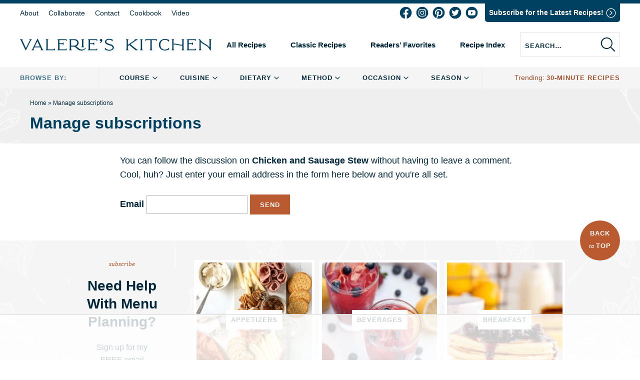

--- FILE ---
content_type: text/html
request_url: https://api.intentiq.com/profiles_engine/ProfilesEngineServlet?at=39&mi=10&dpi=936734067&pt=17&dpn=1&iiqidtype=2&iiqpcid=d199c8a4-ffe2-4d3c-979f-dcdf056060da&iiqpciddate=1768589950808&pcid=54466b70-c3ee-41f9-b953-a943b2b8df67&idtype=3&gdpr=0&japs=false&jaesc=0&jafc=0&jaensc=0&jsver=0.33&testGroup=A&source=pbjs&ABTestingConfigurationSource=group&abtg=A&vrref=https%3A%2F%2Fwww.fromvalerieskitchen.com
body_size: 53
content:
{"abPercentage":97,"adt":1,"ct":2,"isOptedOut":false,"data":{"eids":[]},"dbsaved":"false","ls":true,"cttl":86400000,"abTestUuid":"g_d896b564-412c-4864-9749-0c1babea6e87","tc":9,"sid":1197507724}

--- FILE ---
content_type: text/html; charset=utf-8
request_url: https://www.google.com/recaptcha/api2/aframe
body_size: 267
content:
<!DOCTYPE HTML><html><head><meta http-equiv="content-type" content="text/html; charset=UTF-8"></head><body><script nonce="hukXIOoPg5wuFHyl9WX6FA">/** Anti-fraud and anti-abuse applications only. See google.com/recaptcha */ try{var clients={'sodar':'https://pagead2.googlesyndication.com/pagead/sodar?'};window.addEventListener("message",function(a){try{if(a.source===window.parent){var b=JSON.parse(a.data);var c=clients[b['id']];if(c){var d=document.createElement('img');d.src=c+b['params']+'&rc='+(localStorage.getItem("rc::a")?sessionStorage.getItem("rc::b"):"");window.document.body.appendChild(d);sessionStorage.setItem("rc::e",parseInt(sessionStorage.getItem("rc::e")||0)+1);localStorage.setItem("rc::h",'1768589966890');}}}catch(b){}});window.parent.postMessage("_grecaptcha_ready", "*");}catch(b){}</script></body></html>

--- FILE ---
content_type: text/css; charset=UTF-8
request_url: https://www.fromvalerieskitchen.com/wordpress/wp-content/themes/valerie/style.css?ver=1.0.0
body_size: -177
content:
/*!
Theme Name: Valerie
Theme URI: https://github.com/lindsayhumes/valerie
Author: Lindsay Humes
Author URI: https://www.lindsayhumes.com
Description: A Premium, WordPress Theme
Version: 2.2.0
Tested up to: 5.4
Requires PHP: 7.0
License: GNU General Public License v2 or later
License URI: LICENSE
Text Domain: valerie
Tags: custom-background, custom-logo, custom-menu, featured-images, threaded-comments, translation-ready


Please read the instructions here (private repository): https://github.com/lindsayhumes/valerie/wiki
Contact me if you need access.


*/




--- FILE ---
content_type: text/css; charset=UTF-8
request_url: https://www.fromvalerieskitchen.com/wordpress/wp-content/themes/valerie/assets/css/icons.css?ver=1.0.0
body_size: 278
content:
/*
	* CSS for Icons
	*
	* @package      valerie
	* @author       Lindsay Humes
	* @since        1.0.0
	* @license      GPL-2.0+
*/

/*--------------------------------------------------------------
Social
--------------------------------------------------------------*/
.icon-font {
    position:  relative;
    display:  block;
}
.icon-font::before {
    display:  block;
    content:  '';
    speak: none;
    width:  25px;
    height: 25px;
    margin:  0 2px;

}

.icon-email::before {
    background: url(../icon/social-mail.svg) no-repeat center;
}

.icon-facebook::before {
    background: url(../icon/social-facebook.svg) no-repeat center;
}

.icon-instagram::before {
    background: url(../icon/social-instagram.svg) no-repeat center;
}

.icon-pinterest::before {
    background: url(../icon/social-pinterest.svg) no-repeat center;
}

.icon-twitter::before {
    background: url(../icon/social-twitter.svg) no-repeat center;
}

.icon-youtube::before {
    background: url(../icon/social-youtube.svg) no-repeat center;
}

/*--------------------------------------------------------------
Post
--------------------------------------------------------------*/
.vk-recipe-rating svg, .comment-jump svg, .recipe-time svg, .method-link svg {
    margin-right: 5px;
    fill: #b95a31;
}

.vk-recipe-rating, .comment-jump a, .recipe-time, .method-link {
    display: flex;
    align-items: center;
}
.method-link svg {
    background:  #b95a31;
    fill:  #FFFFFF;
    padding:  5px;
    border-radius: 50%;
}
/*--------------------------------------------------------------
Miscellaneous Icons
--------------------------------------------------------------*/
.icon-heading {
    position: relative;
    display: flex;
    align-items: flex-start;
}

.icon-heading::before {
    content: '';
    width: 30px;
    height: 30px;
    min-width:  30px;
    display: block;
    margin-right: 5px;
    margin-top:  3px;
}

.icon-clock::before {
    background: url(../icon/core-clock.svg) no-repeat center;
}

.icon-heart::before {
    background: url(../icon/core-heart.svg) no-repeat center;
}

.icon-hat::before {
    background: url(../icon/core-tip.svg) no-repeat center;
}

.icon-ingredient::before {
    background: url(../icon/core-ingredient.svg) no-repeat center;

}
.icon-freezer::before {
    background: url(../icon/core-freezer-1.svg) no-repeat center;
}
.icon-star::before {
    background: url(../icon/core-stars.svg) no-repeat center;
}

.icon-storage::before {
    background: url(../icon/core-storage.svg) no-repeat center;
}

.icon-spoon::before {
    background: url(../icon/core-serving.svg) no-repeat center;
}

.icon-question::before {
    background: url(../icon/core-question.svg) no-repeat center;
}

/*--------------------------------------------------------------
Image Icons
--------------------------------------------------------------*/
.img-icon {
    background-color: #ffffff;
    height: 115px;
    width: 115px;
    border-radius: 50%;
    -webkit-box-shadow: 0 0 10px 0 rgba(0, 40, 61, .1);
    -moz-box-shadow: 0 0 10px 0 rgba(0, 40, 61, .1);
    box-shadow: 0 0 10px 0 rgba(0, 40, 61, .1);
    display: flex;
    justify-content: center;
    align-items:  center;
    margin: 0 auto;
}
.img-icon svg {
    fill:  #b95a31;
}
.img-icon:hover{
    background-color: #407089;
}
.img-icon:hover  svg{
    fill:  #ffffff;
}

.icon-type {
    background-size: 65px;
    width: 65px;
}

.img-airfryer {
    background: url(../icon/method-airfryer.svg) no-repeat center;
}

.img-casserole {
    background: url(../icon/method-casserole.svg) no-repeat center;
}

.img-freezer {
    background: url(../icon/method-freezer.svg) no-repeat center;
}

.img-grill {
    background: url(../icon/method-grill.svg) no-repeat center;
}

.img-instantpot {
    background: url(../icon/method-instantpot.svg) no-repeat center;
}
.img-oven {
    background: url(../icon/method-oven.svg) no-repeat center;
}

.img-skillet {
    background: url(../icon/method-skillet.svg) no-repeat center;
}

.img-slowcooker {
    background: url(../icon/method-slowcooker.svg) no-repeat center;
}

.img-stovetop {
    background: url(../icon/method-stovetop.svg) no-repeat center;
}

.img-dairyfree {
    background: url(../icon/dietary-dairyfree.svg) no-repeat center;
}

.img-glutenfree {
    background: url(../icon/dietary-glutenfree.svg) no-repeat center;
}

.img-healthy {
    background: url(../icon/dietary-healthy.svg) no-repeat center;
}

.img-lowcal {
    background: url(../icon/dietary-lowcal.svg) no-repeat center;
}

.img-lowcarb {
    background: url(../icon/dietary-lowcarb.svg) no-repeat center;
}

.img-nutfree {
    background: url(../icon/dietary-nutfree.svg) no-repeat center;
}

.img-paleo {
    background: url(../icon/dietary-paleo.svg) no-repeat center;
}

.img-vegetarian {
    background: url(../icon/dietary-vegetarian.svg) no-repeat center;
}

--- FILE ---
content_type: text/css; charset=UTF-8
request_url: https://www.fromvalerieskitchen.com/wordpress/wp-content/themes/valerie/assets/css/global.css?ver=1.0.0
body_size: 6390
content:
/*--------------------------------------------------------------
# GLOBAL CSS
1. Normalize
2. Elements
3. Alignment
4. Accessibility
5. Media
6. Typography
7. Icons
8. Color
9. Forms
10. Pagination
11. Header
12. Footer
13. Subscribe
14. Mobile
--------------------------------------------------------------*/

/*--------------------------------------------------------------
1. Normalize
--------------------------------------------------------------*/
html {
    line-height: 1.15;
    -webkit-text-size-adjust: 100%;
    box-sizing: border-box;
}

*, *:before, *:after {
    box-sizing: inherit;
}

body {
    margin: 0;
}

h1 {
    font-size: 2em;
    margin: 0;
    margin-block-start: 0;
    margin-block-end: 0;
}

h2, h3, h4, h5, h6 {
    margin-block-start: 0;
    margin-block-end: 0;
}

p {
    margin: 0;
    padding: 0;
}

hr {
    box-sizing: content-box;
    height: 0;
    overflow: visible;
}

pre {
    font-family: monospace, monospace;
    font-size: 1em;
}

a {
    background-color: transparent;
}

abbr[title] {
    border-bottom: none;
    text-decoration: underline;
}

b, strong, dt {
    font-weight: 700;
}

code, kbd, samp {
    font-family: monospace, monospace;
    font-size: 1em;
}

small {
    font-size: 80%;
}

sub, sup {
    font-size: 75%;
    line-height: 0;
    position: relative;
    vertical-align: baseline;
}

sub {
    bottom: -0.25em;
}

sup {
    top: -0.5em;
}

img {
    border-style: none;
}

button, input, optgroup, select, textarea {
    font-family: inherit;
    font-size: 100%;
    line-height: 1.15;
    margin: 0;
}

button, input {
    overflow: visible;
}

select {
    text-transform: none;
}

button, [type="button"], [type="reset"], [type="submit"] {
    -webkit-appearance: button;
}

button::-moz-focus-inner, [type="button"]::-moz-focus-inner, [type="reset"]::-moz-focus-inner, [type="submit"]::-moz-focus-inner {
    border-style: none;
    padding: 0;
}

button:-moz-focusring, [type="button"]:-moz-focusring, [type="reset"]:-moz-focusring, [type="submit"]:-moz-focusring {
    outline: 1px dotted ButtonText;
}

fieldset {
    padding: 0.35em 0.75em 0.625em;
}

legend {
    box-sizing: border-box;
    color: inherit;
    display: table;
    max-width: 100%;
    padding: 0;
    white-space: normal;
}

progress {
    vertical-align: baseline;
}

textarea {
    overflow: auto;
}

[type="checkbox"], [type="radio"] {
    box-sizing: border-box;
    padding: 0;
}

[type="number"]::-webkit-inner-spin-button, [type="number"]::-webkit-outer-spin-button {
    height: auto;
}

[type="search"] {
    -webkit-appearance: textfield;
    outline-offset: -2px;
}

[type="search"]::-webkit-search-decoration {
    -webkit-appearance: none;
}

::-webkit-file-upload-button {
    -webkit-appearance: button;
    font: inherit;
}

details {
    display: block;
}

summary {
    display: list-item;
}

template {
    display: none;
}

[hidden] {
    display: none;
}

:focus {
    outline: -webkit-focus-ring-color auto 1px;
}

/*--------------------------------------------------------------
2. Elements
--------------------------------------------------------------*/
.site-inner {
    margin: 0 auto;
    max-width: 100%;
}

.wrap {
    max-width: 1200px;
    margin: 0 auto;
    width: calc(100% - 20px);
}

.flexbox {
    align-items: center;
    display: flex;
    flex-direction: row;
    justify-content: space-between;
}

.clear:before, .clear:after, .entry-content:before, .entry-content:after, .comment-content:before, .comment-content:after, .site-header:before, .site-header:after, .site-content:before, .site-content:after, .site-footer:before, .site-footer:after {
    content: "";
    display: table;
    table-layout: fixed;
}

.clear:after, .entry-content:after, .comment-content:after, .site-header:after, .site-content:after, .site-footer:after {
    clear: both;
}

.wp-block-separator, hr {
    background-color: #f0efef;
    border: 0;
    height: 1px;
    margin: 40px 0;
}

ul, ol {
    margin: 0;
    padding: 0;
}

ul {
    list-style: disc;
}

ol {
    list-style: decimal;
}

li > ul, li > ol {
    margin-bottom: 0;
    margin-left: 20px;
}

img {
    height: auto;
    max-width: 100%;
}

figure {
    margin: 20px 0;
}

table {
    margin: 0 0 20px;
    width: 100%;
}

th, td, thead th, thead td {
    border-bottom: 1px solid #b4b3b3;
    border-right: 1px solid #b4b3b3;
    text-align: left;
    padding: 5px;
}

tbody tr:last-child th, tbody tr:last-child td {
    border-bottom: 0;
}

td:last-child {
    border-right: 0;
}

.sticky {
    border: 1px solid #b4b3b3;
}

.entry-content ul:not(.wp-block-gallery), .entry-content ul ul {
    list-style-position: outside;
    margin: 0 0 20px 20px;
    padding-left: 0;
}
.entry-content .highlight-group ul:not(.wp-block-gallery), .entry-content .highlight-group ul ul {
        padding-left: 20px;
}

.entry-content ul:not(.wp-block-gallery) li {
    margin-bottom: 5px;
    list-style-position: inherit;
}

/*--------------------------------------------------------------
3. Alignment
--------------------------------------------------------------*/
.alignleft {
    display: inline;
    float: left;
    margin-right: 20px;
}

.alignright {
    display: inline;
    float: right;
    margin-left: 20px;
}

.aligncenter {
    clear: both;
    display: block;
    margin-left: auto;
    margin-right: auto;
}

/*--------------------------------------------------------------
4. Accessibility
--------------------------------------------------------------*/
.screen-reader-text {
    border: 0;
    clip: rect(1px, 1px, 1px, 1px);
    clip-path: inset(50%);
    height: 1px;
    margin: -1px;
    overflow: hidden;
    padding: 0;
    position: absolute !important;
    width: 1px;
    word-wrap: normal !important;
}

.screen-reader-text:focus {
    background-color: #f0efef;
    border-radius: 3px;
    clip: auto !important;
    clip-path: none;
    color: #00283d;
    display: block;
    font-size: 14px;
    font-weight: bold;
    height: auto;
    left: 5px;
    line-height: normal;
    padding: 15px 23px 14px;
    text-decoration: none;
    top: 5px;
    width: auto;
    z-index: 100000;
}

#content[tabindex="-1"]:focus {
    outline: 0;
}

/*--------------------------------------------------------------
5. Media
--------------------------------------------------------------*/
.page-content .wp-smiley, .entry-content .wp-smiley, .comment-content .wp-smiley {
    border: none;
    margin-bottom: 0;
    margin-top: 0;
    padding: 0;
}

.gallery {
    margin-bottom: 20px;
}

.gallery-item {
    display: inline-block;
    text-align: center;
    vertical-align: top;
    width: 100%;
}

.gallery-columns-2 .gallery-item {
    max-width: 50%;
}

.gallery-columns-3 .gallery-item {
    max-width: 33.33%;
}

.gallery-columns-4 .gallery-item {
    max-width: 25%;
}

.gallery-columns-5 .gallery-item {
    max-width: 20%;
}

.gallery-columns-6 .gallery-item {
    max-width: 16.66%;
}

.gallery-columns-7 .gallery-item {
    max-width: 14.28%;
}

.gallery-columns-8 .gallery-item {
    max-width: 12.5%;
}

.gallery-columns-9 .gallery-item {
    max-width: 11.11%;
}

.gallery-caption {
    display: block;
}

/*Video & Embeds*/
embed, iframe, object {
    max-width: 100%;
}

.video-block iframe, .video-block object, .video-block embed {
    position: absolute;
    top: 0;
    left: 0;
    width: 100%;
    height: 100%;
}

.wprm-recipe-video {
    position: relative;
    padding-bottom: 51%;
    overflow: hidden;
    max-width: 100%;
    height: auto;
    display: block;
    margin: 0 auto 10px;
}

.wprm-recipe-video iframe {
    position: absolute;
    top: 0;
    left: 0;
    width: 100%;
    height: 100%;
}

/*--------------------------------------------------------------
6. Typography
--------------------------------------------------------------*/
body {
    font-family: apple-system, BlinkMacSystemFont, "Segoe UI", Roboto, Oxygen-Sans, Ubuntu, Cantarell, "Helvetica Neue", sans-serif;
    font-weight: 400;
    font-style: normal;
    font-size: 18px;
    line-height: 1.6;
    -webkit-font-smoothing: antialiased;
    -moz-osx-font-smoothing: grayscale;
    color: #00283d;
    background: #ffffff;
    border-top: 7px solid #004061;
}

.content-meta {
    font-size: 16px;
}

input, select, optgroup, textarea {
    font-size: 15px;
    line-height: 1.5;
}

label {
    font-weight: 700;
    text-transform: none;
    letter-spacing: 0;
    line-height: 1;
}

.page-meta {
    font-size: 16px;
    line-height: 1.6;
}

.sm-caps {
    font-size: 13px;
    letter-spacing: 1px;
    line-height: 1.5;
    text-transform: uppercase;
    font-weight: 700;
}

.sm-sans {
    font-size: 14px;
    line-height: 1.5;
    font-weight: 400;
    letter-spacing: 0;
    text-transform: none;
}

.sm-ser, .sm-caps em {
    font-family: Georgia, Times, "Times New Roman", serif;
    font-size: 13px;
    font-style: italic;
    line-height: 1;
    text-transform: none;
    letter-spacing: 0;
    font-weight: 400;
}

h1, h2, h3, h4, h5, h6 {
    clear: both;
    font-weight: 700;
    margin: 0 0 20px;
    line-height: 1.3;
    -ms-word-wrap: break-word;
    word-wrap: break-word;
}

h1 {
    font-size: 32px;
}

h2 {
    font-size: 28px;
}

h3 {
    font-size: 24px;

}

h4 {
    font-size: 20px;

}

h5 {
    font-size: 16px;

}

h6 {
    font-size: 12px;

}

p {
    margin-bottom: 20px;
}

.widget p {
    font-size: 16px;
}

.entry-content p:last-child, .archive-description p:last-child {
    margin-bottom: 0;
}

.entry-summary {
    font-size: 16px;
}

dfn, cite, em, i {
    font-style: italic;
}

blockquote {
    margin: 0 auto 30px;
    padding: 30px;
    background: #f6f5f5;
}

.wp-block-pullquote p {
    font-size: 24px;
    line-height: 1.6;
}

address {
    margin: 0 0 20px;
}

pre {
    background: #f6f5f5;
    font-family: "Courier 10 Pitch", Courier, monospace;
    font-size: 14px;
    line-height: 1.5;
    margin-bottom: 20px;
    max-width: 100%;
    overflow: auto;
    padding: 20px;
}

code, kbd, tt, var {
    font-family: Monaco, Consolas, "Andale Mono", "DejaVu Sans Mono", monospace;
    font-size: 14px;
}

abbr, acronym {
    background: #f0efef;
    cursor: help;
}

mark, ins {
    background: #f0efef;
    text-decoration: none;
}

big {
    font-size: 24px;
}

table {
    font-size: 14px;
    line-height: 1.5;
}

.breadcrumbs {
    font-size: 12px;
    margin-bottom: 10px;
    letter-spacing: 0;

}

.breadcrumbs a, .breadcrumbs a:visited {
    color: #00283d;
}

.wp-caption, figcaption {
    margin-bottom: 10px;
    max-width: 100%;
    font-family: Georgia, Times, "Times New Roman", serif;
    font-size: 14px;
    text-align: center;
}

.wp-caption img[class*="wp-image-"] {
    display: block;
    margin-left: auto;
    margin-right: auto;
}

.wp-caption .wp-caption-text {
    margin: 5px 0 0;
}

.wp-caption-text {
    text-align: center;
}

.wprm-recipe-details-unit {
    font-size: 1em !important;
}

.wp-block-group {
    margin: 0 0 30px;
}

.entry-content ol {
    list-style-position: outside;
    margin-left: 0;
    margin-bottom: 20px;
    display: block;
    list-style-type: none;
    list-style: none;
    counter-reset: lh-counter;
}

.entry-content ol > li {
    counter-increment: lh-counter;
    margin: 0 0 20px 30px;
}

.entry-content ol > li > ol > li {
    margin: 0 0 20px 30px;
}


.entry-content ol > li::before {
    content: counter(lh-counter);
    position: absolute;
    display: block;
    width: 24px;
    height: 24px;
    line-height: 24px;
    text-align: center;
    font-weight: 700;
    color: #fff;
    background: #202e2e;
    border-radius: 100%;
    margin-top: 3px;
    margin-left: -30px;
    font-size: 12px;
    background: #00283d;
}

/*--------------------------------------------------------------
7. Social Menu
--------------------------------------------------------------*/

/*Social Menu*/
.social-menu {
    margin: 0 10px 0 0;
    display: flex;
    justify-content: space-between;
}

.social-menu li {
    display: block;
    padding: 2px;
    margin: 0;
    line-height: 1;
    transition: transform 400ms;
    position: relative;
}

.social-menu a {
    position: absolute;
    height: 100%;
    bottom: 0;
    left: 0;
    width: 100%;
}

.social-menu li:hover {
    transform: scale(1.5);
    color: #407089;
}

.social-menu li a span {
    left: -999em;
    position: absolute;
}

.social-menu li:hover {
    background: none;
}


/*--------------------------------------------------------------
8. Color
--------------------------------------------------------------*/
a {
    color: #407089;
    outline: none;
    text-decoration: none;
}

a:visited {
    color: #407089;
}

.entry-content a, .page-description a, .content-meta a {
    font-weight: 700;
    text-decoration: underline;
}

a:hover, a:focus, a:active {
    color: #004061;
    transition: all .8s ease 0s;

}

a:hover img {
    -webkit-transition: 400ms;
    transition: 400ms;
    will-change: opacity;
}

.alt a, .alt a:visited {
    color: #00283d;
}

.alt a:hover, .alt a:visited:hover {
    color: #407089;
}

.white, .white a, .white a:visited, a.white, a.white:visited {
    color: #FFFFFF;
}

.white a:hover, .white a:visited:hover {
    color: #f0efef;
}

::-moz-selection {
    background: #CFDBE2;
}

::selection {
    background: #CFDBE2;
}

.vk-emphasis {
    color: #b95a31;
    text-decoration: underline;
    font-weight: 700;
}

.orange, .orange a, .orange a:visited, a.orange, a.orange:visited {
    color: #b95a31;
}

.blue {
    color: #407089;
}

/*Diagonal */
.pattern-1 {
    background-color: #FFFFFF;
    opacity: 1;
    background-size: 8px 8px;
    background-image: repeating-linear-gradient(45deg, #f0efef 0, #f0efef 2px, #FFFFFF 0, #FFFFFF 50%);
}

/*Plaid*/
.pattern-2 {
    height: 100%;
    background-color: #f0efef;
    background-image: repeating-linear-gradient(90deg, transparent, transparent 35px, rgba(255, 255, 255, 0.2) 35px, rgba(255, 255, 255, 0.2) 70px), repeating-linear-gradient(180deg, transparent, transparent 35px, rgba(255, 255, 255, 0.4) 35px, rgba(255, 255, 255, 0.4) 70px);
    background-attachment: fixed;
}

/*Floral*/
.pattern-3 {
    position: relative;
}

.bg-pattern-img {
    position: relative;
    background: #f0efef;
    padding: 40px 0;
    margin: 0 auto 40px;
}

.pattern-3::before, .bg-pattern-img::before {
    content: "";
    background: url(../images/bg-floral.png) repeat center;
    position: absolute;
    top: 0;
    left: 0;
    width: 100%;
    height: 100%;
    opacity: .50;
}

.bg-solid {
    background: #f6f5f5;
}

.bg-pattern-img figure {
    position: relative;
}

.bg-pattern-img img {
    display: block;
    border: 10px solid #fffFFf;
    line-height: 0;
}

.bg-pattern-img figcaption {
    display: block;
    margin: 10px auto 0;
    font-style: italic;
}

/*--------------------------------------------------------------
9. Forms
--------------------------------------------------------------*/
button, input[type="button"], input[type="reset"], input[type="submit"] {
    border: 0;
    background: #b95a31;
    color: #FFFFFF;
    font-size: 13px;
    font-weight: 700;
    line-height: 1;
    letter-spacing: 1px;
    padding: 14px 20px;
    text-transform: uppercase;
    height: 40px;
    cursor: pointer;
    transition: 400ms;
}

button:hover, input[type="button"]:hover, input[type="reset"]:hover, input[type="submit"]:hover, button:active, button:focus, input[type="button"]:active, input[type="button"]:focus, input[type="reset"]:active, input[type="reset"]:focus, input[type="submit"]:active, input[type="submit"]:focus {
    background: #407089;
    color: #FFFFFF;
    transition: all .8s ease 0s;
}

input[type="text"], input[type="email"], input[type="url"], input[type="password"], input[type="number"], input[type="tel"], input[type="range"], input[type="date"], input[type="month"], input[type="week"], input[type="time"], input[type="datetime"], input[type="datetime-local"], input[type="color"], textarea {
    color: #00283d;
    border: 1px solid #b4b3b3;
    text-align: center;
    background: transparent;
    border-radius: 0;
    padding: 8px;
    font-size: 13px;

}

input[type="text"]:focus, input[type="email"]:focus, input[type="url"]:focus, input[type="password"]:focus, input[type="search"]:focus, input[type="number"]:focus, input[type="tel"]:focus, input[type="range"]:focus, input[type="date"]:focus, input[type="month"]:focus, input[type="week"]:focus, input[type="time"]:focus, input[type="datetime"]:focus, input[type="datetime-local"]:focus, input[type="color"]:focus, textarea:focus {
    color: #00283d;
    border: 1px solid #b4b3b3;
    outline: none;
}

textarea::placeholder {
    color: #00283d;
    text-align: left;
}

input::placeholder {
    color: #00283d;
    text-transform: uppercase;
    letter-spacing: 1px;
    font-size: 13px;
    font-weight: 700;
}

select {
    border: 1px solid #b4b3b3;
    background: transparent;
    -webkit-border-radius: 0 !important;
    -moz-border-radius: 0 !important;
    border-radius: 0 !important;
    text-align-last: left;
    padding: 8px;
    min-width: 225px;
    width: 100%;
}

.comment-form select {
    border: 0;
    background: #ffffff;
}

option {
    font-size: 13px;
    text-transform: uppercase;
    letter-spacing: 1px;
    font-weight: 700;
}

input[type="checkbox"], input[type="radio"] {
    -webkit-appearance: inherit;
    border-radius: 15px;
    border: 1px solid #00283d;
    white-space: nowrap;
    overflow: hidden;
    width: 14px;
    height: 14px;
    color: transparent;
    vertical-align: text-top;
    margin-right: 5px;
}

input[type="checkbox"]:checked {
    background: #00283d;
}

textarea {
    width: 100%;
}

.search-form {
    border: 2px solid #f0efef;
    background: transparent;
    max-width: 100%;
    position: relative;
    overflow: hidden;
    height: 50px;
    min-width: 200px;
}

.error404 .search-form {
    background: #FFFFFf;
    border: 0;
}

.search-field {
    background: transparent;
    border: 0;
    padding: 8px;
    max-width: 100%;
    width: 100%;
    height: 50px;
    font-size: 13px;
    text-transform: none;
    letter-spacing: 0;
    color: #00283d;
    border-radius: 0;
    min-width: 200px;
}

.search-field::placeholder {
    color: #00283d;
}

.search-submit {
    background: transparent;
    fill: #00283d;
    border: none;
    padding: 0;
    margin: 0;
    min-width: 0;
    width: 45px;
    height: 45px;
    font-size: 30px;
    line-height: 0;
    text-align: center;
    position: absolute;
    top: 0;
    right: 0;
}

.search-submit:hover, .search-submit:visited:hover {
    background: #f0efef;
    fill: #407089;
}

.error-search {
    margin: 0 auto 20px;
}

.error-search .search-form {
    border: 0;
    background: #ffffff;
}

/*--------------------------------------------------------------
10. Pagination
--------------------------------------------------------------*/

.posts-navigation {
    margin: 20px auto;
    text-align: center;
}

.nav-links {
    display: flex;
    align-items: center;
    justify-content: center;
}

/*Older/Newer*/
.nav-next, .nav-previous {
    padding: 20px 0
}

.nav-next {
    margin-left: 20px;
    border-left: 1px solid #00283d;
    padding-left: 20px;
}

/*Pagination*/
.page-numbers {
    border-radius: 50%;
    display: inline-block;
    text-align: center;
    width: 44px;
    height: 44px;
    vertical-align: middle;
    margin: 0 3px;
    background: #f0efef;
    color: #00283d;
    font-weight: 700;
    font-size: 14px;
    line-height: 44px;
}

a.page-numbers, a.page-numbers:visited {
    color: #00283d;
}

a.page-numbers:hover, a.page-numbers:visited:hover {
    background: #407089;
    color: #FFFFFF;
    transition: all .8s ease 0s;
}

.page-numbers.current {
    background: #00283d;
    color: #FFFFFF;
}

.next.page-numbers, .prev.page-numbers {
    background: none;
    width: fit-content;
    display: flex;
    justify-content: space-around;
    align-items: center;
    margin: 0 10px;
}

.next.page-numbers:hover, .prev.page-numbers:hover, .next.page-numbers:visited:hover, .prev.page-numbers:visited:hover {
    background: transparent;
    color: #407089;
}

/*--------------------------------------------------------------
11. Header
--------------------------------------------------------------*/
/*--------------------------------------------------------------
Before Header
--------------------------------------------------------------*/
.top-subscribe .sub-btn {
    display: flex;
    align-items: center;
    justify-content: center;
    background: #004061;
    border-bottom-right-radius: 5px;
    border-bottom-left-radius: 5px;
    padding: 8px;
}

.top-subscribe .sub-btn:hover {
    color: #ffffff;
    background: #407089;
}

.top-subscribe .sm-sans {
    font-weight: 700;
}


.right {
    display: flex;
    align-items: center;
}

.mobile-sub {
    display: none;
    text-align: center;
}

.mobile-sub .top-subscribe .sub-btn {
    padding: 5px;
    border-radius: 0;
    font-size: 13px;
}

.top-subscribe .svg-icon {
    fill: #fff;
    transform: rotate(-90deg);
    margin-left: 5px;
}

/*--------------------------------------------------------------
Primary Navigation & Header
--------------------------------------------------------------*/
.site-header {
    width: 100%;
    background: #ffffff;
    padding: 20px 0 0;
}

.main-navigation {
    max-width: 1200px;
    padding: 0 0 20px;
    width: calc(100% - 20px);
    align-items: center;
    margin: 0 auto;
}

.menu-top {
    padding: 15px 0;
}

.site-title {
    margin: 0;
    line-height: 1;
    width: 400px;
}


.site-title a {
    display: block;
    width: 100%;
    background: url(../images/logo.svg) no-repeat center;
    background-size: contain;
    margin: 0;
    max-width: 400px;
    height: 32px;
    text-indent: -9999px;
    transition: transform 400ms;
}

.site-title a:hover {
    transform: scale(.95);
}

.primary-menu {
    display: flex;
    justify-content: space-between;
    align-items: center;
    margin: 0;
    position: relative;
}

.primary-menu li {
    display: block;
    list-style: none;
    margin: 0 10px;
    position: relative;
}

.primary-menu li a {
    display: block;
    line-height: 1;
    position: relative;
}

#primary-top li a:before, #primary-middle li a:before {
    content: "";
    position: absolute;
    bottom: -5px;
    left: 0;
    width: 100%;
    height: 1px;
    background-color: #407089;
    transform: scaleX(0);
    transition: all 250ms ease;
    border-radius: 44px;
    transform-origin: left;
}

#primary-middle li {
    text-align: center;
}

#primary-top li.menu-item-has-children a:before {
    display: none;
}

#primary-top li a:hover::before, #primary-middle li a:hover::before {
    transform: scaleX(1);
}

#primary-middle {
    font-size: 15px;
    font-weight: 700;
    width: 100%;
    margin: 0 20px;
}

.menu-middle.flexbox {
    width: 71%;
}

.primary-menu ul {
    float: left;
    position: absolute;
    top: 99%;
    left: -999em;
    z-index: 99999;
    background: #f0efef;
    display: block;
    margin-left: 0;
    cursor: pointer;
    -webkit-transition: 400ms;
    transition: 400ms;
    text-align: left;
    -webkit-box-shadow: 0 0 10px 0 rgba(50, 50, 50, 0.25);
    -moz-box-shadow: 0 0 10px 0 rgba(50, 50, 50, 0.25);
    box-shadow: 0 0 10px 0 rgba(50, 50, 50, 0.25);
}

.primary-menu ul ul {
    left: -999em;
    top: 0;
}

.primary-menu li ul li:hover > ul, .primary-menu ul li.focus > ul {
    display: block;
    left: auto;
    transition: transform 400ms;

}

.primary-menu li:hover > ul, .primary-menu li.focus > ul {
    left: auto;
}

.primary-menu li ul li {
    display: block;
    margin: 0;
    padding: 0;
}

.primary-menu li ul li a {
    display: block;
    padding: 10px;
    background: #f0efef;
    width: 180px;
}

.primary-menu li ul li a:hover, .primary-menu li ul li a:visited:hover {
    background: #407089;
    color: #f0efef;
}

.primary-menu li ul li a:before {
    display: none;
}

/*Top Menu*/
#primary-top.primary-menu li {
    margin: 0 20px 0 0;
}

/*Bottom Menu*/
.site-menu {
    background: #f6f5f5;
}

.site-menu #primary-middle, .site-menu #primary-top, .site-menu .social-menu {
    display: none;
}

#primary-bottom {
    border-left: 2px solid #f0efef;
    border-right: 2px solid #f0efef;
    padding: 0 10px;
    margin: 0 10px;
}

#primary-bottom.primary-menu li {
    margin: 0 15px;
    position: relative;
}

#primary-bottom.primary-menu li a {
    padding: 15px;
}

#primary-bottom.primary-menu li a:hover {
    background: #f0efef;
}

#primary-bottom.primary-menu ul li {
    margin: 0 !important;
}

#primary-bottom.primary-menu ul li a:hover {
    background: #407089;
    color: #ffffff;
}

#primary-bottom .sub-menu-toggle {
    display: block;
    width: 20px;
    height: 20px;
    position: absolute;
    padding: 0;
    background: transparent;
    color: #00283d;
    top: 12px;
    right: -5px;
}

.sub-menu-toggle svg {
    fill: #00283d;
}


.highlight-menu {
    display: block;
}

.highlight-menu li {
    display: block;
    padding: 0;
    margin: 0;
}

.highlight-menu.orange a {
    color: #A24F2B;
}

/*--------------------------------------------------------------
Header Toggles
--------------------------------------------------------------*/
.search-toggle, .menu-toggle {
    border: 0;
    background: transparent;
    box-shadow: none;
    padding: 5px;
    outline: none;
    cursor: pointer;
    width: 50px;
    height: 50px;
    color: #00283d;
    display: none;
    position: absolute;
    top: 0;
}

.search-toggle svg, .menu-toggle svg {
    fill: #004061;
}

.menu-toggle {
    left: 0;
}

.search-toggle {
    right: 0;
}


.search-toggle:hover, .search-toggle:focus, .search-toggle:active, .menu-toggle:hover, .menu-toggle:active, .menu-toggle:focus {
    background: transparent;
    fill: #407089;
}

.search-toggle:hover svg, .menu-toggle:hover svg {
    fill: #407089;
}

.site-badge {
    text-align: center;
    margin: 0 auto 20px;
    max-width: 70px;
    display: none;
}

.site-badge a {
    display: block;
    width: 100%;
    background: url(../images/badge.svg) no-repeat center;
    background-size: contain;
    margin: 0;
    max-width: 70px;
    height: 70px;
    text-indent: -9999px;
    transition: transform 400ms;
}

/*--------------------------------------------------------------
Header Search
--------------------------------------------------------------*/
.header-search:not(.active) {
    display: none;
}

.header-search {
    background: #f0efef;
    overflow: hidden;
    padding: 20px;
    width: 100%;
    position: absolute;
    top: 50px;
    right: 0;
    z-index: 9999;
}

.header-search .search-form {
    width: 100%;
    margin: 0 auto;
    background: #ffffff;
}
/*--------------------------------------------------------------
Close Toggle
--------------------------------------------------------------*/
.site-menu .close-toggle {
    display: none;
    padding: 0;
    background: transparent!important;
}
@media screen and (max-width: 1024px) {
.site-menu .close-toggle {
    display: block;
    position: absolute;
    top: 10px;
    right: 10px;
}
}
/*--------------------------------------------------------------
12. Footer
--------------------------------------------------------------*/
.site-footer {
    padding: 20px 0;
    background: #f0efef;
}

.footer-menu {
    margin: 0 auto;
    display: flex;
    justify-content: flex-start;
    width: 50%;
}

.footer-menu li {
    display: block;
    margin: 0 20px 0 0;
}

.credits {
    display: flex;
    justify-content: flex-end;
    width: 50%;
    text-align: right;
    align-items: center;
}

.site-designer {
    margin: 0 0 0 5px;
    line-height: 1;
}

.site-designer svg {
    fill: #00283d;
}

/*--------------------------------------------------------------
Footer Subscribe + Image Boxes
--------------------------------------------------------------*/
.footer-band {
    background-color: #f6f5f5;

}

.footer-band .wrap {
    max-width: 1000px;
    position: relative;
}

.btt {
    background: #b95a31;
    width: 80px;
    height: 80px;
    display: flex;
    position: absolute;
    right: -100px;
    top: -40px;
    border-radius: 50%;
    text-align: center;
    justify-content: center;
    align-items: center;
    flex-wrap: wrap;
    padding: 15px;
    z-index: 99;
}

.row-1, .row-2 {
    line-height: 1;
}

.btt:hover {
    background: #004061;
}

.footer-band .enews-widget {
    background: #f6f5f5;
    padding: 40px 30px;
    text-align: center;
    margin-right: 40px;
    max-width: 380px;
    border: 0;
}

.footer-brand .enews-widget .sm-ser {
    color: #b95a31;
}

.footer-band .enews-widget h3 {
    font-size: 28px;
    margin: 20px auto;
}

.footer-band input[type="email"], .footer-band input[type="text"] {
    display: block;
    width: 100%;
    margin: 2px auto;
}

.footer-box-content {
    flex-wrap: wrap;
}

.footer-box {
    display: flex;
    border: 5px solid #ffffff;
    position: relative;
    text-align: center;
    width: calc(1 / 3 * 100% - 10px);
    margin: 0 10px 10px 0;
    align-items: center;
    justify-content: center;
}

.footer-box .sm-caps {
    background: #ffffff;
    padding: 10px;
    position: absolute;
    z-index: 9;
}

.footer-box:hover img {
    filter: grayscale(50%);
}

.footer-box:hover .sm-caps {
    background: #004061;
    color: #ffffff;
    transition: all .8s ease 0s;
}

/*--------------------------------------------------------------
Press
--------------------------------------------------------------*/
.press-section {
    background: #ffffff;
    padding: 20px 0;
}

.press-section .flexbox {
    align-items: center;
    display: flex;
    justify-content: space-between;
    flex-wrap: wrap;
}

.press-section img {
    width: 70px;
    height: auto;
}

/*--------------------------------------------------------------
Adthrive Footer
--------------------------------------------------------------*/
.adthrive-footer-message > span {
    border-top: 0px !important;
    padding: 20px 0 !important;
    display: block;
}

.adthrive-ccpa-link, .adthrive-ccpa-link span, .adthrive-footer-message span, .adthrive-privacy-preferences a {
    color: #00283d !important;
}

.adthrive-footer-message {
    margin-top: 0 !important;
    background: #f0efef !important;
}

/*--------------------------------------------------------------
14. Mobile
--------------------------------------------------------------*/
@media screen and (max-width: 1024px) {
    .before-header, .menu-middle {
        display: none;
        width: 0;
    }

    .site-menu {
        display: none;
    }

    .mobile-sub, .site-badge {
        display: block;
    }

    .site {
        padding: 50px 0 0;
    }

    .site-header {
        background: #ffffff;
        padding: 0 0 10px;
        display: flex;
        justify-content: space-between;
        align-items: center;
        width: 100%;
        margin: 0 auto;
        z-index: 9999999999;
        height: 57px;
        -webkit-box-shadow: 0 4px 12px 0 rgb(50 50 50 / 15%);
        box-shadow: 0 4px 12px 0 rgb(50 50 50 / 15%);
        position: fixed;
        top: 0;
        border-top: 7px solid #004061
    }

    .main-navigation {
        width: 100%;
        padding: 0;
        text-align: center;
        align-items: center;
        justify-content: center;
    }

    .search-toggle, .menu-toggle {
        display: block;
    }

    .site-menu.active {
        background: #f6f5f5;
        color: #00283d;
        display: block;
        position: absolute;
        width: 100%;
        max-width: 330px;
        height: calc(100vh - 57px);
        top: 0;
        left: 0;
        padding: 30px;
        overflow: scroll;
        z-index: 9999;
    }

    .site-menu .flexbox {
        display: block;
        width: 100%;
    }

    .primary-menu li {
        display: block;
        padding: 10px 5px;
        margin: 0 0 3px;
        font-size: 15px;
        text-transform: none;
        font-weight: 700;
        letter-spacing: 0;
        border-bottom: 2px solid #f0efef;
    }

    #primary-middle li {
        text-align: left;
    }

    .site-menu #primary-middle {
        display: block;
        text-align: left;
        margin: 0 auto;
    }

    .site-menu #primary-bottom {
        border-left: 0;
        border-right: 0;

    }

    .site-menu .sm-caps.blue {
        display: none;
    }

    .site-menu .social-menu {
        display: flex;
        flex-wrap: wrap;
        margin: 30px auto;
    }

    .primary-menu {
        display: block;
    }

    .primary-menu li ul li {
        border-bottom: 0;
        padding: 5px 0;
        margin: 2px 0;
    }

    .primary-menu li ul.sub-menu {
        margin: 10px 0 0;
    }

    .primary-menu li ul li a:hover {
        background: transparent !important;
        color: #407089 !important;
    }

    #primary-bottom.primary-menu li a:hover {
        background: transparent;
    }

    .site-menu #primary-bottom {
        display: block;
        margin: 0;
        padding: 0;
    }

    .site-menu #primary-bottom.primary-menu li {
        margin: 0;
    }

    #primary-top li a:before, #primary-middle li a:before {
        display: none;
    }

    .site-menu.active .search-form {
        display: none;
    }

    #primary-bottom.primary-menu li a {
        padding: 0;
    }

    .menu-item-has-children.expanded .sub-menu {
        display: block;
        transition: 400ms;
        margin-left: 0;
        width: inherit;
        box-shadow: none;
        background: transparent;
        top: 0;
        float: none;
        position: relative;
    }

    .primary-menu ul.submenu {
        float: none;
        position: relative;
        top: 0;
        left: 0;
        display: none;
        margin: 10px 0 0 10px;
        cursor: pointer;
        text-align: left;
        z-index: 5;
    }

    .primary-menu .sub-menu-toggle.expanded + .submenu, .menu-item-has-children.expanded .submenu {
        display: block;
        transition: 400ms;
        width: inherit;
        box-shadow: none;
        background: transparent;
        z-index: 1;
        position: relative;
    }

    #primary-bottom.primary-menu ul li {
        margin: 0 auto 5px !important;
        background: transparent;
        color: #ffffff;
    }

    .primary-menu li ul li a {
        width: 100%;
        background: transparent;
        padding: 0;
    }


    .site-menu #primary-top {
        display: flex;
        justify-content: space-between;
        align-items: center;
        flex-wrap: wrap;
        margin: 10px auto 0;
    }

    #primary-top.primary-menu li {
        display: block;
        width: calc(1 / 2 * 100% - 10px);
        margin: 5px;
        background: #f0efef;
        padding: 10px 5px;
        text-align: center;
        text-transform: uppercase;
        letter-spacing: 1px;
        font-size: 13px;
    }

    #primary-top li:nth-child(2n) {
        margin: 5px 0 5px 5px;
    }

    #primary-top li:last-child {
        width: 100%;
        margin: 5px auto 0;
    }

    #primary-top li a:before {
        display: none;
    }

    #primary-top li:hover {
        background: #004061;
    }

    #primary-top li:hover a, #primary-top li:hover a:hover, #primary-top li:hover a:visited {
        color: #ffffff;
    }

    .site-menu .highlight-menu {
        display: block;
        bottom: 0;
        left: 0;
        background: #b95a31;
        padding: 10px;
        font-size: 12px;
        text-align: center;
        margin: 0 -30px;
    }

    .site-menu .highlight-menu:hover {
        background: #004061;
    }

    .site-menu .highlight-menu a {
        color: #ffffff !important;
    }

    .btt {
        right: 0;
    }


}

@media screen and (max-width: 900px) {
    .site-title {
        width: 270px;
        height: 50px;
        position: relative;
        top: 5px;
    }

    /*Footer*/
    .footer-band .flexbox {
        display: block;

    }

    .footer-band .enews-widget {
        padding: 30px;
        margin: 0 auto 40px;
    }

    .footer-box-content.flexbox {
        display: flex;
        padding: 0 0 20px;
        margin: 0 auto;
    }

    .footer-box {
        width: calc(1 / 6 * 100% - 10px);
        margin: 0 5px 0 0;
    }

    .footer-box:nth-child(6n) {
        margin: 0;
    }

    .site-info.flexbox {
        display: block;
        text-align: center;
    }

    .footer-menu {
        width: 100%;
        justify-content: space-between;
        align-items: center;
        flex-wrap: wrap;
    }

    .footer-menu li {
        display: block;
        padding: 10px;
        background: #f6f5f5;
        text-align: center;
        width: calc(1 / 4 * 100% - 5px);
        margin: 0 5px 5px 0;
    }

    .footer-menu li:nth-child(4n) {
        margin: 0 0 5px;
    }

    .copyright {
        margin: 20px auto;
    }

    .credits {
        text-align: center;
        display: block;
        width: 100%;
    }

    .press-section .flexbox {
        flex-wrap: wrap;
    }

    .press-section .sm-caps {
        width: calc(1 / 9 * 100% - 20px);
        text-align: center;
    }

    .press-section img {
        width: calc(1 / 9 * 100% - 20px);
        margin: 10px;
    }

}

@media screen and (max-width: 600px) {
    .site-title {
        width: 250px;
        height: 50px;
    }

    .site-title a {
        width: 250px;
        height: 50px;
    }

    .footer-box, .footer-box:nth-child(3n) {
        width: calc(1 / 2 * 100% - 3px);
        margin: 0 5px 5px 0;
    }

    .footer-box:nth-child(2n) {
        margin: 0 0 5px;
    }

    .press-section .sm-caps {
        width: calc(1 / 3 * 100% - 20px);
        text-align: center;
    }

    .press-section img {
        width: calc(1 / 3 * 100% - 20px);
        margin: 10px;
    }

    .footer-menu li, .footer-menu li:nth-child(4n) {
        display: block;
        padding: 10px;
        background: #f6f5f5;
        text-align: center;
        width: calc(1 / 2 * 100% - 3px);
        margin: 0 5px 5px 0;
    }

    .footer-menu li:nth-child(2n) {
        margin: 0 0 5px;
    }
}

@media screen and (max-width: 400px) {
    .site-title {
        width: 200px;
        height: 40px;
    }

    .site-title a {
        width: 200px;
        height: 40px;
    }

}

--- FILE ---
content_type: text/css; charset=UTF-8
request_url: https://www.fromvalerieskitchen.com/wordpress/wp-content/themes/valerie/assets/css/convertkit.css?ver=1.0.0
body_size: 618
content:
/*
	* CSS for Convertkit Forms
	*
	* @package      valerie
	* @author       Lindsay Humes
	* @since        1.0.0
	* @license      GPL-2.0+
*/

/*--------------------------------------------------------------
# General
--------------------------------------------------------------*/
form.seva-form.formkit-form {
    max-width: 100%!important;
    border: 0!important;
    margin-bottom: 0!important;
    position: relative;
}
form.seva-form.formkit-form::before {
    content: "";
    background: url(../images/bg-floral.png) repeat center;
    position: absolute;
    top: 0;
    left: 0;
    width: 100%;
    height: 100%;
    opacity: .5;
}
#savetherecipe form.seva-form.formkit-form::before {
    display: none;
}

form.seva-form.formkit-form [data-style="minimal"] {
    padding: 40px;
    text-align: center;
    margin: 0 auto;
    max-width: 800px;
    width: calc(100% - 20px);
    position: relative;
    z-index: 99;
    background: #f0efef;
    color: #004061;
}
form.seva-form.formkit-form .formkit-header {
    margin: 0 auto!important;
}
.formkit-form .formkit-subheader {
    margin: 0 auto!important;
}
form.seva-form.formkit-form h2 {
	margin: 0 auto 10px!important;
	font-size: 32px;
	line-height: 1.2;
    width: 100%!important;
}
form.seva-form.formkit-form p {
	margin: 0 auto 10px!important;
	font-size: 18px;
	line-height: 1.4;
}
.formkit-form .formkit-field {
    margin: 2px!important;
    -ms-flex: 2 0 49%!important;
    flex: 2 0 49%!important;
}
.formkit-form .formkit-field:last-child {
    margin: 10px 0!important;
        -ms-flex: 1 0 98%!important;
    flex: 1 0 98%!important;
}
.formkit-form fieldset[data-group="checkboxes"] {
    padding: 5px 0!important;
}
.formkit-form [data-group="checkboxes"] [data-group="checkbox"] label::before {
    top: 1px!important;
}
.formkit-form [data-group="checkboxes"] [data-group="checkbox"] label {
    font-weight: 400!important;
    font-size: 14px!important;
    padding-left: 25px!important;
}
.formkit-form .formkit-submit {
    display: block!important;
    width: fit-content!important;
    flex: none!important;
    margin: 10px 0 0!important;
}
.formkit-guarantee p {
    font-size: 11px!important;
    font-style: italic!important;
}
/*--------------------------------------------------------------
# FORM: SAVE THIS POST
--------------------------------------------------------------*/
#savetherecipe form.seva-form.formkit-form [data-style="minimal"] {
    padding: 20px;
    width: 100%;
}
#savetherecipe {
    margin: 0 auto 20px;
}
#savetherecipe h2 {
    text-align: left;
}
#savetherecipe p {
    text-align:left;
}
#savetherecipe .formkit-form .formkit-fields {
    margin: 10px auto 0;
}
#savetherecipe .formkit-form .formkit-field:nth-child(5) {
    -ms-flex: 1 0 98%!important;
    flex: 1 0 98%!important;
}
#savetherecipe input[type="text"], #savetherecipe input[type="email"] {
    text-align: left;
}
@media screen and (max-width: 768px) { 
#savetherecipe .formkit-form .formkit-fields {
    display:block!important;
}
#savetherecipe button.formkit-submit.formkit-submit {
    display: block!important;
    width: fit-content!important;
}
}
/*--------------------------------------------------------------
Form: IN POST STYLING
--------------------------------------------------------------*/
.single .formkit-form[min-width~="600"] [data-style="minimal"] {
    padding: 20px!important;
    width:80%!important;
}
.single #savetherecipe .formkit-form[min-width~="600"] [data-style="minimal"] {
    padding: 30px!important;
    width:100%!important;
}
/*--------------------------------------------------------------
Form: Responsive
--------------------------------------------------------------*/
@media screen and (min-width: 600px) {
    .single .formkit-form[min-width~="600"] [data-style="minimal"] {
        width:90%!important;
    }
.single #savetherecipe .formkit-form[min-width~="600"] [data-style="minimal"] {
    width:100%!important;
}

}
/*--------------------------------------------------------------
Form: Dinner Made Easy
--------------------------------------------------------------*/
.formkit-form.seva-form[data-uid="5c179b83fa"]{
    box-shadow: none!important;
    max-width: 100%!important;
    padding:0!important;
}
.formkit-form[data-uid="5c179b83fa"] [data-style="full"] {
    position: relative;
    background: #f0efef;
    max-width: 1200px!important;
    width: 100%;
    margin: 0 auto;
    padding: 30px!important;
}
.formkit-form[data-uid="5c179b83fa"] .formkit-content {
    margin-bottom: 0px!important;
}
.formkit-form[data-uid="5c179b83fa"] h2 {
    margin:0 0 10px!important;
}
.formkit-form[data-uid="5c179b83fa"] p {
    margin:15px 0!important;
    width: 100%!important;
}
.formkit-form[data-uid="5c179b83fa"] .formkit-background {
    border: 10px solid #FFFFFF;
}

@media screen and (min-width: 600px) {
.formkit-form[data-uid="5c179b83fa"] .formkit-column {
    padding: 0 30px 0 0!important;
}
}
.formkit-form[data-uid="5c179b83fa"] .formkit-background {
    margin: 0!important;
    border-radius: 0!important;
}
.formkit-form[data-uid="5c179b83fa"] .formkit-disclaimer p {
    font-size: .8em!important;
    color: #004061!important;
    font-style: italic!important;
}
/*--------------------------------------------------------------
Form: IN POST STYLING
--------------------------------------------------------------*/
.single .formkit-form.seva-form[data-uid="5c179b83fa"] {
    padding: 30px!important;
}

/*--------------------------------------------------------------
Form: Thanksgiving Printables
--------------------------------------------------------------*/
.formkit-form.seva-form[data-uid="7de7f00dfc"]{
    box-shadow: none!important;
    max-width: 100%!important;
    padding:0!important;
}
.formkit-form[data-uid="7de7f00dfc"] [data-style="full"] {
    position: relative;
    background: #f0efef;
    max-width: 1200px!important;
    width: 100%;
    margin: 0 auto;
    padding: 30px!important;
}
.formkit-form[data-uid="7de7f00dfc"] .formkit-content {
    margin-bottom: 0px!important;
}
.formkit-form[data-uid="7de7f00dfc"] h2 {
    margin:0 0 10px!important;
}
.formkit-form[data-uid="7de7f00dfc"] p {
    margin:15px 0!important;
    width: 100%!important;
}
.formkit-form[data-uid="7de7f00dfc"] .formkit-background {
    border: 10px solid #FFFFFF;
}

@media screen and (min-width: 600px) {
.formkit-form[data-uid="7de7f00dfc"] .formkit-column {
    padding: 0 30px 0 0!important;
}
}
.formkit-form[data-uid="7de7f00dfc"] .formkit-background {
    margin: 0!important;
    border-radius: 0!important;
}
.formkit-form[data-uid="7de7f00dfc"] .formkit-disclaimer p {
    font-size: .8em!important;
    color: #004061!important;
    font-style: italic!important;
}
/*--------------------------------------------------------------
Form: Christmas Printables
--------------------------------------------------------------*/
.formkit-form.seva-form[data-uid="bd6ec0e122"]{
    box-shadow: none!important;
    max-width: 100%!important;
    padding:0!important;
}
.formkit-form[data-uid="bd6ec0e122"] [data-style="full"] {
    position: relative;
    background: #f0efef;
    max-width: 1200px!important;
    width: 100%;
    margin: 0 auto;
    padding: 30px!important;
}
.formkit-form[data-uid="bd6ec0e122"] .formkit-content {
    margin-bottom: 0px!important;
}
.formkit-form[data-uid="bd6ec0e122"] h2 {
    margin:0 0 10px!important;
}
.formkit-form[data-uid="bd6ec0e122"] p {
    margin:15px 0!important;
    width: 100%!important;
}
.formkit-form[data-uid="bd6ec0e122"] .formkit-background {
    border: 10px solid #FFFFFF;
}

@media screen and (min-width: 600px) {
.formkit-form[data-uid="bd6ec0e122"] .formkit-column {
    padding: 0 30px 0 0!important;
}
}
.formkit-form[data-uid="bd6ec0e122"] .formkit-background {
    margin: 0!important;
    border-radius: 0!important;
}
.formkit-form[data-uid="bd6ec0e122"] .formkit-disclaimer p {
    font-size: .8em!important;
    color: #004061!important;
    font-style: italic!important;
}
/*--------------------------------------------------------------
Form: IN POST STYLING
--------------------------------------------------------------*/
.single .formkit-form.seva-form[data-uid="7de7f00dfc"], .single .formkit-form.seva-form[data-uid="bd6ec0e122"] {
    padding: 30px!important;
}

/*--------------------------------------------------------------
Form: Responsive
--------------------------------------------------------------*/
@media screen and (min-width: 600px) {
    .single .formkit-form.seva-form[data-uid="5c179b83fa"] {
    padding: 20px!important;
}
.formkit-form[data-uid="5c179b83fa"] [data-style="full"] {
    padding: 20px!important;
}
.formkit-form[data-uid="5c179b83fa"] .formkit-column {
    padding: 20px 0 0;
}
    .single .formkit-form.seva-form[data-uid="7de7f00dfc"], .single .formkit-form.seva-form[data-uid="bd6ec0e122"] {
    padding: 20px!important;
}
.formkit-form[data-uid="7de7f00dfc"] [data-style="full"], .formkit-form[data-uid="bd6ec0e122"] [data-style="full"] {
    padding: 20px!important;
}
.formkit-form[data-uid="7de7f00dfc"] .formkit-column, .formkit-form[data-uid="bd6ec0e122"] .formkit-column {
    padding: 20px 0 0;
}
}

--- FILE ---
content_type: text/css; charset=UTF-8
request_url: https://www.fromvalerieskitchen.com/wordpress/wp-content/themes/valerie/assets/css/subscribe.css?ver=1.0.0
body_size: -381
content:
/*
	* CSS for Subscribe Pages
	*
	* @package      valerie
	* @author       Lindsay Humes
	* @since        1.0.0
	* @license      GPL-2.0+
*/
.page-subscribe #post-subscribe {
    text-align: center;
}

#post-subscribe .enews-widget h3 {
    margin: 20px auto;
}

#post-subscribe input[type="email"], #post-subscribe input[type="text"] {
    display: block;
    width: 100%;
    max-width: 600px;
    margin: 3px auto;
}

.page-subscribe .lh-subscribe {
    background: transparent;
}

.page-subscribe .lh-subscribe .enews-widget {
    background: transparent;
    color: #004061;
}

.page-subscribe .lh-subscribe input[type="text"], .page-subscribe .lh-subscribe input[type="email"], .page-subscribe .lh-subscribe input[type="text"]:focus, .page-subscribe .lh-subscribe input[type="email"]:focus {
    color: #004061;
}

.page-subscribe .lh-subscribe input[type="text"]::placeholder, .page-subscribe .lh-subscribe input[type="email"]::placeholder {
    color: #004061;
}


--- FILE ---
content_type: text/css; charset=UTF-8
request_url: https://www.fromvalerieskitchen.com/wordpress/wp-content/themes/valerie/assets/css/page.css?ver=1.0.0
body_size: 318
content:
/*
	* CSS for Archives, Homepage, Search Results, and 404 Page
	*
	* @package      valerie
	* @author       Lindsay Humes
	* @since        1.0.0
	* @license      GPL-2.0+
*/
/*Archive Header*/
.archive-header {
    margin: 0 auto 20px;
    background: #f0efef;
    position: relative;
}
.page-image .archive-header {
    margin:  0 auto;
}

.archive-header .wrap {
    padding: 20px;
    background: #f0efef;
    position: relative;
    z-index: 1;
}

.archive-header .flexbox {
    align-items: baseline;
}

.search .archive-header .page-title {
    font-weight: 400;
}

.page-subscribe .archive-header {
    margin: 0 auto;
}

.search .archive-header .page-title .emphasis {
    font-weight: 700;
}

.archive-description {
    margin: 20px auto 0;
}

.page-title {
    color: #004061;
}

/*Page Header*/
.page-header {
    display: block;
    text-align: center;
    margin: 20px auto;
}

.entry-content.page-content {
    margin-bottom: 20px;
}
.page-image .entry-content.page-content {
    margin-bottom:  0;
}

.page-title {
    margin: 0;
}

.search .page-title .emphasis {
    font-style: normal;
}

.page-meta {
    margin: 20px 0 0;
    font-size: 16px;
    line-height: 1.5;
}

/*Page Header for Image Post Layout*/
.img-header .wrap {
    max-width: 850px;
    align-items: center;
}

.page-img {
    border: 10px solid #FFFFFf;
    margin-right: 20px;
    width: 50%;
    max-width: 400px;
    height: auto
}

.image-content .page-title {
    margin: 0 0 20px;
}

.image-content {
    max-width: 400px;
}

#post-80246 .page-img {
    border: 0;
}

#post-80246 .img-header .wrap {
    max-width: 1200px;
}

#post-80246 .image-content {
    max-width: 800px;
}


.archive-content {
    max-width: 1200px;
    width: calc(100% - 20px);
    margin: 0 auto;
    display: flex;
    flex-direction: row;
    flex-wrap: wrap;
    justify-content: start;
}


#recent.page-header {
    background: #00283d;
    margin: 0 auto 20px;
    padding: 20px;
    color: #ffffff;
}

#recent.page-header h2 {
    margin: 0;
}

/*--------------------------------------------------------------
## Blocks
--------------------------------------------------------------*/
.page-content p {
    max-width: 800px;
    width: calc(100% - 30px);
    margin-left: auto;
    margin-right: auto;
}

.page-content h2:not(.section-title), .page-content h3, .page-content h4, .page-content h5, .page-content h6 {
    max-width: 800px;
    width: calc(100% - 30px);
    margin-left: auto;
    margin-right: auto;
}

.page-content ul:not(.blocks-gallery-grid), .page-content ul ul {
    max-width: 800px;
    width: calc(100% - 30px);
    margin-left: auto;
    margin-right: auto;
    margin-bottom: 20px;
}
.page-content ol, .page-content ol ol {
    max-width: 800px;
    width: calc(100% - 30px);
    margin-left: auto;
    margin-right: auto;
    margin-bottom: 20px;
}

.page-content li {
    margin-left: 20px;
}

.wp-block-cover {
    margin: 0 auto 15px;
}

.wp-block-pullquote {
    padding: 0;
}

/*--------------------------------------------------------------
Mobile
--------------------------------------------------------------*/
@media screen and (max-width: 768px) {
    .archive-header .flexbox {
        display: block;
    }

    .archive-header .page-title {
        margin: 0 0 20px;
        font-size: 33px;
    }

    .error-404 .archive-header .sm-caps, .archive-header .pin-term {
        display: none;
    }
    .page-img {
        display:  block;
        margin:  0 auto;
    }
    .image-content {
    max-width: 600px;
    margin: 0 auto;
}

}

@media screen and (max-width: 600px) {
    .archive-header {
        text-align: center;
    }

    .archive-header .page-meta, .archive-header .page-description {
        text-align: left;
    }

    .img-header .wrap {
        padding: 20px;
        display: block;
    }

    .archive-header .wrap {
        padding: 20px;
        width: 80%;
    }

    .image-content {
        width: 100%;
    }

    .page-img {
        margin: 0 auto 20px;
        width: 100%;
    }

}

--- FILE ---
content_type: text/css; charset=UTF-8
request_url: https://www.fromvalerieskitchen.com/wordpress/wp-content/themes/valerie/assets/css/partials.css?ver=1.0.0
body_size: 854
content:
/*
	* CSS for Truncated Post Previews
	*
	* @package      valerie
	* @author       Lindsay Humes
	* @since        1.0.0
	* @license      GPL-2.0+
*/

/*--------------------------------------------------------------
## Post Type - None
--------------------------------------------------------------*/
.no-results {
    padding: 0;
}

.no-results .search-form {
    max-width: 600px;
    margin: 0 auto;
}

/*--------------------------------------------------------------
## Post Type - Numbered
--------------------------------------------------------------*/
.post-numbered {
    width: calc(1 / 4 * 100%);
    margin: 0 15px 10px 0;
    background: #ffffff;
    text-align: center;
    -webkit-box-shadow: 0 0 10px 0 rgba(0, 40, 61, .1);
    -moz-box-shadow: 0 0 10px 0 rgba(0, 40, 61, .1);
    box-shadow: 0 0 10px 0 rgba(0, 40, 61, .1);
    position: relative;
}

.post-numbered:nth-child(6n) {
    margin: 0 0 15px 0;
}

.post-numbered a {
    display: block;
    position: relative;
    text-decoration: none !important;
}

.count-number {
    background: #ffffff;
    width: 40px;
    height: 40px;
    display: flex;
    justify-content: center;
    align-items: center;
    border-radius: 50%;
    margin: -20px auto 0;
    position: relative;
}

.post-numbered img {
    display: block;
}

.post-numbered h3 {
    padding: 5px;
    line-height: 1.25;
    margin: 0 auto;
    font-size: 16px;
    width: 100%;
}

.post-numbered:hover img {
    opacity: .9;
    transition: transform 400ms;
}

/*--------------------------------------------------------------
## Post Type - List
--------------------------------------------------------------*/
.post-list {
    display: flex;
    justify-content: space-between;
    align-items: center;
    background: #ffffff;
    border: 1px solid #f0efef;
    margin: 0 0 10px;
    width: 100%;
}

.post-list img {
    width: 100px;
    height: auto;
    display: block;
    line-height: 1;
}

.list-content {
    width: 70%;
    padding: 10px;
}

.list-content h2 {
    font-size: 18px;
    line-height: 1.3;
    margin: 0 0 10px;
}

.list-content .entry-summary {
    font-size: 14px;

}

/*--------------------------------------------------------------
## Post Type - Square
--------------------------------------------------------------*/
.post-square {
    align-items: center;
    display: flex;
    flex-direction: row;
    justify-content: space-between;
    max-width: 780px;
    width: 100%;
    margin: 0;
    background: #fff;
    -webkit-box-shadow: 0 0 10px 0 rgba(0, 40, 61, .1);
    -moz-box-shadow: 0 0 10px 0 rgba(0, 40, 61, .1);
    box-shadow: 0 0 10px 0 rgba(0, 40, 61, .1);
    position: relative;
}

.post-square-img {
    display: block;
    width: 100%;
    height: 100%;
    line-height: 0;
}

.square-details a {
    text-decoration: none !important;
}

.square-details {
    max-width: 300px;
    position: relative;
    padding: 20px;
}

.square-details .overprint {
    padding: 5px;
    background: #f0efef;
    position: relative;
    left: -50px;
    width: fit-content;
    margin: 0 0 10px;
}

.square-details h2 {
    margin: 0 0 10px !important;
    width: 100%;
}

.square-details .orange.sm-caps {
    display: block;
    margin: 10px 0 0;
}

.square-details .recipe-time {
    justify-content: left;
    margin: 0 0 10px;
}

.square-details .recipe-time::before {
    height: 20px;
    width: 25px;
    font-size: 20px;
}

.featured-column.flexbox {
    max-width: 400px;
    width: 100%;
    margin-left: 20px;
    flex-wrap: wrap;
    align-items: start;
}

/*--------------------------------------------------------------
## Post Type - Square Small
--------------------------------------------------------------*/
.square-sm {
    width: calc(1 / 2 * 100% - 10px);
    margin: 0 10px 10px 0;
    background: #ffffff;
    text-align: center;
    -webkit-box-shadow: 0 0 10px 0 rgba(0, 40, 61, .1);
    -moz-box-shadow: 0 0 10px 0 rgba(0, 40, 61, .1);
    box-shadow: 0 0 10px 0 rgba(0, 40, 61, .1);
}

.square-sm:nth-child(2n) {
    margin: 0 0 10px 0;
}

.square-sm:nth-child(3), .square-sm:nth-child(4) {
    margin-bottom: 0;
}

.square-sm a {
    display: block;
    text-decoration: none !important;
}

.square-sm img {
    display: block;
}

.square-sm h2 {
    padding: 5px;
    line-height: 1.25;
    margin: 0 auto;
    font-size: 16px;
    width: 100%;
}

.square-sm:hover img {
    opacity: .9;
    transition: transform 400ms;
}


/*--------------------------------------------------------------
## Post Type - Vertical
--------------------------------------------------------------*/
.vertical {
    width: calc(1 / 4 * 100% - 23px);
    margin: 0 30px 30px 0;
    background: #ffffff;
    text-align: center;
    -webkit-box-shadow: 0 0 10px 0 rgba(0, 40, 61, .1);
    -moz-box-shadow: 0 0 10px 0 rgba(0, 40, 61, .1);
    box-shadow: 0 0 10px 0 rgba(0, 40, 61, .1);
    position: relative;
}

.vertical:nth-of-type(4n) {
    margin: 0 0 30px 0;
}

.vertical a {
    display: block;
    text-decoration: none !important;

}

.vertical img {
    display: block;
    position: relative;
}

.vertical .recipe-time {
    padding: 0 10px 10px;
    justify-content: center;
}

.vertical .recipe-time::before {
    height: 20px;
    width: 25px;
    font-size: 20px;
}

.vertical h2 {
    padding: 10px;
    line-height: 1.25;
    margin: 0 auto;
    font-size: 20px;
}

.vertical:hover img {
    opacity: .9;
    transition: transform 400ms;
}

/*--------------------------------------------------------------
## Post Type - Vertical Small
--------------------------------------------------------------*/
.vertical-sm {
    width: calc(1 / 6 * 100% - 25px);
    margin: 0 30px 30px 0;
    background: #ffffff;
    text-align: center;
    -webkit-box-shadow: 0 0 10px 0 rgba(0, 40, 61, .1);
    -moz-box-shadow: 0 0 10px 0 rgba(0, 40, 61, .1);
    box-shadow: 0 0 10px 0 rgba(0, 40, 61, .1);
}

.vertical-sm:nth-child(6n) {
    margin: 0 0 30px 0;
}

.vertical-sm a {
    display: block;
    text-decoration: none;
}

.vertical-sm img {
    display: block;
}

.vertical-sm h2 {
    padding: 5px;
    line-height: 1.25;
    margin: 0 auto;
    font-size: 16px;
    width: 100%;
}

.vertical-sm:hover img {
    opacity: .9;
    transition: transform 400ms;
}

.box-image.vertical-sm {
    width: calc(1 / 6 * 100% - 10px);
    margin: 0 10px 10px 0;
}

/*--------------------------------------------------------------
## Post Type - Video
--------------------------------------------------------------*/
.video {
    width: calc(1 / 3 * 100% - 23px);
    margin: 0 30px 30px 0;
    background: #ffffff;
    text-align: center;
    -webkit-box-shadow: 0 0 10px 0 rgba(0, 40, 61, .1);
    -moz-box-shadow: 0 0 10px 0 rgba(0, 40, 61, .1);
    box-shadow: 0 0 10px 0 rgba(0, 40, 61, .1);
    max-width: 400px;
}

.video:nth-child(3n) {
    margin: 0 0 30px 0;
}

.video a {
    display: block;
    text-decoration: none !important;
}

.video img {
    display: block;
}

.video h2 {
    padding: 10px;
    line-height: 1.25;
    margin: 0 auto;
    font-size: 20px;
}

.video:hover img {
    opacity: .9;
    transition: transform 400ms;
}

.video .post-terms {
    padding: 0 10px 10px;
}

/*--------------------------------------------------------------
Mobile
--------------------------------------------------------------*/
@media screen and (max-width: 768px) {

    .vertical-sm {
        margin: 0 10px 10px 0;
        width: calc(1 / 6 * 100% - 9px);
    }

    .vertical-sm:nth-child(6n) {
        margin: 0 0 10px 0;
    }

    .vertical h2, .video h2 {
        padding: 5px;
        font-size: 16px;
    }

    .vertical-sm h2 {
        font-size: 13px;
    }

    .featured-column.flexbox {
        max-width: 100%;
        margin: 10px 0 0 0;
    }

    .square-sm, .square-sm:nth-child(2n) {
        width: calc(1 / 4 * 100% - 15px);
        margin: 0 10px 10px;
    }

    .square-sm:nth-child(4n) {
        margin: 0 0 10px;
    }

    .box-image.vertical-sm, .box-image.vertical-sm:nth-child(6n) {
        width: calc(1 / 3 * 100% - 10px);
        margin: 0 5px 5px 0;
    }

    .box-image.vertical-sm:nth-child(3n) {
        margin: 0 0 5px;
    }
}

@media screen and (max-width: 600px) {
    .video, .video:nth-child(3n) {
        width: 100%;
        margin: 0 auto 30px;
    }

    .vertical, .vertical-sm {
        width: calc(1 / 2 * 100% - 10px);
        margin: 0 15px 15px 0;
    }

    .vertical-sm {
        max-width: 200px;
    }

    .vertical:nth-of-type(2n), .vertical-sm:nth-of-type(2n) {
        margin: 0 0 15px 0;
    }

    .vertical h2, .vertical-sm h2 {
        padding: 5px;
        font-size: 14px;
    }

    .featured-column.flexbox {
        max-width: 500px;
        width: 100%;
        margin: 10px 0 0 0;
    }

    .post-square {
        display: block;
        max-width: 500px;
    }

    .post-square-img {
        height: auto;
    }

    .square-details {
        max-width: 100%;
        padding: 20px;
    }

    .square-details .overprint {
        left: -20px;
    }

    .square-sm, .square-sm:nth-child(4n) {
        width: calc(1 / 2 * 100% - 10px);
        margin: 0 10px 10px 0;
    }

    .square-sm:nth-child(2n) {
        margin: 0 0 10px;
        width: calc(1 / 2 * 100% - 5px);
    }

    .post-numbered {
        width: calc(1 / 2 * 100% - 5px);
        margin: 0 10px 10px 0;
    }

    .post-numbered:nth-child(2n) {
        margin: 0 0 10px 0;
    }

    .box-image.vertical-sm, .box-image.vertical-sm:nth-child(3n), .box-image.vertical-sm:nth-child(6n) {
        width: calc(1 / 2 * 100% - 3px);
        margin: 0 5px 5px 0;
    }

    .box-image.vertical-sm:nth-of-type(2n) {
        margin: 0 0 5px 0;
    }

}

--- FILE ---
content_type: text/css; charset=UTF-8
request_url: https://www.fromvalerieskitchen.com/wordpress/wp-content/themes/valerie/assets/css/blocks.css?ver=1.0.0
body_size: 2317
content:
/*
	* CSS for Truncated Post Previews
	*
	* @package      valerie
	* @author       Lindsay Humes
	* @since        1.0.0
	* @license      GPL-2.0+
*/
/*--------------------------------------------------------------
## Custom Blocks: General
--------------------------------------------------------------*/
.lh-curated {
    padding: 40px 0;
}

.lh-curated.pattern-3 {
    background: #f6f5f5;
    position: relative;
}

.lh-curated.pattern-3 .wrap {
    position: relative;
}

.section-link {
    text-decoration: none !important;
    display: flex;
    justify-content: center;
    align-items: center;
}

.section-link svg {
    transform: rotate(-90deg);
    fill: #00283d;
    margin-left:  5px;
}

.section-link:hover svg {
    fill: #407089;
}

.wp-block-group__inner-container {
    padding: 40px 0;
}

.wrap.brand-press {
    justify-content: center;
}

.wrap.brand-press ul.blocks-gallery-grid {
    align-items: center;
}

.wrap.brand-press .blocks-gallery-item {
    text-align: center;
}

.wrap.brand-press .blocks-gallery-item figure {
    justify-content: center;
}

.wrap-sm {
    max-width: 800px;
    width: calc(100% - 30px);
    margin-left: auto;
    margin-right: auto;
}

.wrap-sm figure {
    margin: 0;
}

.wp-block-separator {
    max-width: 800px;
    width: calc(100% - 30px);
    margin-left: auto;
    margin-right: auto;
}

/*--------------------------------------------------------------
## Posts: Curated
--------------------------------------------------------------*/
.section-posts {
    display: flex;
    justify-content: center;
    align-items: initial;
    flex-wrap: wrap;
}

.section-title {
    text-align: left;
    font-size: 20px;
    line-height: 1.2;
    margin: 0 0 10px;
    letter-spacing: 1px;
    color: #B95A31;
    text-transform: uppercase;
}

.content-meta.block-description {
    margin: 0 0 10px;
}

/*--------------------------------------------------------------
## Posts: Numbered
--------------------------------------------------------------*/
.lh-numbered {
    border: 2px solid #f0efef;
    padding: 20px;
    margin: 40px auto;
    position: relative;
}

.lh-numbered::after {
    position: absolute;
    left: 0;
    top: 0;
    height: 100%;
    width: 250px;
    background: #f0efef;
    content: '';
    z-index: -1;
}

.number-header {
    width: 250px;
    text-align: center;
    position: relative;
    padding: 20px;
    margin: -20px;
}

.number-header h2 {
    font-size: 20px;
    margin: 15px auto;
    text-transform: none;
    letter-spacing: 0;
    color: #00283d;
    text-align: center;
}

.number-posts {
    width: 100%;
    max-width: 900px;
    display: flex;
    justify-content: space-around;
    align-content: center;
}

.vk-icon {
    display: block;
    width: 100%;
    background: url(../images/icon.svg) no-repeat center;
    background-size: contain;
    max-width: 40px;
    height: 40px;
    margin: 0 auto 10px;
}

/*--------------------------------------------------------------
## Posts: Subscribe
--------------------------------------------------------------*/
.lh-subscribe {
    background: #004061;
}

.lh-subscribe.pattern-3::before {
    opacity: .1;
}

.lh-subscribe .enews-widget {
    background: #004061;
    padding: 40px;
    text-align: center;
    margin: 0 auto;
    color: #FFFFFf;
    max-width: 800px;
    width: calc(100% - 20px);
    position: relative;
    z-index: 99;
}

.lh-subscribe input[type="text"], .lh-subscribe input[type="email"], .lh-subscribe input[type="text"]:focus, .lh-subscribe input[type="email"]:focus {
    color: #ffffff;
}

.lh-subscribe input[type="text"]::placeholder, .lh-subscribe input[type="email"]::placeholder {
    color: #ffffff;
}

.lh-subscribe h3 {
    margin: 10px auto;
    font-size: 28px;
}

/*--------------------------------------------------------------
## Callout: Column
--------------------------------------------------------------*/
.column-block h2 {
    text-transform: uppercase;
    font-weight: 700;
    font-size: 32px;
    letter-spacing: .05em;
    -webkit-text-fill-color: #fff;
    -webkit-text-stroke-width: 1px;
    -webkit-text-stroke-color: #00283d;
    margin: 0 auto 10px;
    display: block;
    text-align: center;
}

.callout-column-content {
    position: relative;
    margin: 100px auto 0;
    align-items: start;
}

.callout-column {
    width: calc(1 / 3 * 100% - 23px);
    margin: 0 30px 30px 0;
    background: #f6f5f5;
    text-align: center;
    -webkit-box-shadow: 0 0 10px 0 rgba(0, 40, 61, .1);
    -moz-box-shadow: 0 0 10px 0 rgba(0, 40, 61, .1);
    box-shadow: 0 0 10px 0 rgba(0, 40, 61, .1);
    padding: 30px;
    position: relative;
}

.callout-column img {
    width: 150px;
    height: auto;
    border-radius: 50%;
    position: relative;
    margin: -110px auto 5px;
}

.callout-column .content-meta {
    line-height: 1.5;
}

.callout-column .content-meta p {
    margin: 0;
}

a.column-link {
    display: block;
    border: 2px solid #f0efef;
    padding: 10px;
    width: fit-content;
    margin: 0 auto;
}

a.column-link:hover {
    background: #f0efef;
}
/*--------------------------------------------------------------
## Callout: Heart Columns
--------------------------------------------------------------*/
.heart-icon {
    position: relative;
    background: #f6f5f5;
    width: 60px;
    height: 60px;
    border-radius: 50%;
    display: flex;
    align-items: center;
    justify-content: center;
    left: calc(50% - 30px);
    right: calc(50% - 30px);
    top: -25px;
}
.heart-icon svg {
    fill:  #B95A31;
}
.column-heart {
    padding:  0 30px 30px;
}
.column-heart .sm-caps {
    margin:  10px auto;
}
.column-heart .sm-ser {
    margin:  10px auto 0;
}
.callout-column-heart-content {
    position: relative;
    margin: 50px auto 0;
    align-items: start;
}

/*--------------------------------------------------------------
## Callout: Content
--------------------------------------------------------------*/
.callout-content-one .lh-block {
    padding: 0;
}

.callout-content-one {
    position: relative;
}

.callout-content-one::after {
    content: '';
    background: #ffffff;
    width: 100%;
    position: absolute;
    height: 55px;
    bottom: 0;
    left: 0;
    z-index: 9;
}

.callout-content-one::before {
    content: '';
    background: #ffffff;
    width: 100%;
    position: absolute;
    height: 55px;
    top: 0;
    left: 0;
    z-index: 9;
}


.inner-callout-content {
    justify-content: space-between;
    align-items: center;
    position: relative;
    z-index: 99;
}

.callout-content-two .inner-callout-content {
    background: #ffffff;
    -webkit-box-shadow: 0 0 10px 0 rgba(0, 40, 61, .1);
    -moz-box-shadow: 0 0 10px 0 rgba(0, 40, 61, .1);
    box-shadow: 0 0 10px 0 rgba(0, 40, 61, .1);
}

.callout-content-one .inner-callout-content {
    max-width: 900px;
}

.inner-callout-details {
    padding: 40px;

}

.inner-callout-details .sm-ser {
    margin: 0 0 10px;
    color: #407089;
}

.inner-callout-details h2 {
    margin: 0 0 10px;
    font-size: 24px;
    width: 100% !important;
}

.inner-callout-details p {
    margin: 0;
    line-height: 1.5;
    width: 100% !important;
}

.read-more {
    border-bottom: 2px solid #b95a31;
    text-decoration: none !important;
}

.read-more:hover {
    color: #004061;
    border-bottom: 2px solid #004061;
}

.image-column-group {
    display: flex;
    justify-content: space-between;
    align-content: center;
    max-width: 60%;
}

.callout-content-two .inner-callout-details {
    max-width: 400px;
}

/*--------------------------------------------------------------
## Callout: Content Links
--------------------------------------------------------------*/
.callout-content-links .lh-block {
    position: relative;
    padding: 0;
}
.callout-content-links {
    padding: 40px 0;
}
.callout-content-links .flexbox {
    justify-content:  center;
}
.block-callout {
    max-width:  800px;
}

.block-callout img {
    max-width: 250px;
    height: auto;
    border-radius: 300px;
    border: 10px solid #FFFFFf;
    margin-right: 20px;
}

.block-callout h2 {
    font-size: 24px;
    margin: 0 0 10px;
}

.block-callout .content-meta {
    line-height: 1.5;
}

.links-section-group {
    max-width: 350px;
    width: 100%;
    margin-left: 30px;
    padding: 50px;
    background: #ffffff;
    text-align: center;
}

.signature {
    display: block;
    width: 100%;
    background: url(../images/signature.svg) no-repeat center;
    background-size: contain;
    max-width: 180px;
    height: 32px;
    margin: 10px 0 0;
}

.section-link-group {
    display: block;
    margin: 0 auto 5px;
    padding: 10px;
    color: #ffffff;
    background: #004061;
    text-decoration: none !important;
}

.section-link-group:hover, .section-link-group:visited:hover {
    color: #ffffff;
    background: #407089;
}

.links-section-group .sm-ser {
    margin: 0 auto 10px;
}

/*--------------------------------------------------------------
## Callout: Social
--------------------------------------------------------------*/
.social-link {
    width: calc(1 / 5 * 100%);
    margin: 0 5px 0 0;
    background: transparent;
    display: flex;
    align-items: center;
    position: relative;
    z-index: 22;
    padding: 10px 10px 10px 0;
    text-decoration: none !important;
}

.social-link::after {
    content: '';
    width: 90%;
    height: 100%;
    position: absolute;
    right: 0;
    top: 0;
    z-index: -1;
    background: #FFFFFf;
    -webkit-box-shadow: 0 0 10px 0 rgba(0, 40, 61, .1);
    -moz-box-shadow: 0 0 10px 0 rgba(0, 40, 61, .1);
    box-shadow: 0 0 10px 0 rgba(0, 40, 61, .1);
}

.social-link:nth-child(5n) {
    margin: 0;
}

.social-link .sm-sans {
    font-weight: 700;
    font-size: 12px;
}

.social-link:hover::after {
    background: #f0efef;
}

.social-link:hover .sm-sans {
    color: #00283d;
}

/*--------------------------------------------------------------
## Icon Block
--------------------------------------------------------------*/
.callout-icons {
    background: #f0efef;
    padding: 60px 0;
    position: relative;
}

.callout-icons .wrap {
    position: relative;
    z-index: 99;
}

.callout-icons::after {
    content: '';
    width: 100%;
    height: 40%;
    background-color: #ffffff;
    bottom: 0;
    left: 0;
    position: absolute;
    z-index: 1;
}

.icon-header {
    margin: 0 auto 30px;
}

.section-title-alt {
    margin: 0;
    font-size: 32px;
}

.icon-header .search-form {
    background: #FFFFFf;
    max-width: 400px;
    width: 100%;
}

.callout-icons .section-title {
    margin: 0 auto 20px;
    text-align: center;
}

.icon-group-link {
    text-align: center;
}

a.icon-group-link {
    width: calc(1 / 8 * 100% - 10px);
    margin:  0 5px;
    display: block;
    text-align: center;
    text-decoration: none;
}

/*--------------------------------------------------------------
## Image Blocks
--------------------------------------------------------------*/
.image-callout-group .section-title {
    margin: 0 auto 20px;
    text-align: center;
}

.image-callout-group .content-meta {
    max-width: 800px;
    margin: 0 auto 20px;
    text-align: center;
}

.box-image {
    display: flex;
    position: relative;
    text-align: center;
    align-items: center;
    justify-content: center;
    background: transparent;
}

.box-image .sm-caps {
    background: #ffffff;
    padding: 10px;
    position: absolute;
    z-index: 9;
}

.box-image:hover img {
    filter: grayscale(50%);
}

.box-image:hover .sm-caps {
    background: #004061;
    color: #ffffff;
    transition: all .8s ease 0s;
}

.circle-img-group {
    display:  block;
    width:  calc(1/9 * 100% - 20px);
    margin:  10px;
    text-align:  center;
}
.circle-img-group img {
    border-radius:  50%;
}
.circle-img-group .sm-caps, .circle-img-group .sm-ser {
    display:  block;
    margin:  5px auto;
}

/*--------------------------------------------------------------
## Custom Blocks: Brand Links
--------------------------------------------------------------*/
.brand-links {
    background:  #004061;
    padding:  40px 0;
}
.brand-links h2 {
    text-transform: uppercase;
    font-weight: 700;
    font-size: 32px;
    letter-spacing: .05em;
    -webkit-text-fill-color: #004061;
    -webkit-text-stroke-width: 1px;
    -webkit-text-stroke-color: #ffffff;
    margin: 0 auto 10px;
    display: block;
    text-align: center;
}
.brand-links .content-meta {
    max-width:  600px;
    width:  95%;
    margin:  0 auto 20px;
    text-align:  center;
}
.brand-links .image-group {
    display:  flex;
    justify-content:  space-evenly;
    align-items:  center;
    flex-wrap:  wrap;
}
.brand-links img {
    width:  150px;
    margin: 10px;
    height:  auto;
}
/*--------------------------------------------------------------
## Responsive
--------------------------------------------------------------*/
@media screen and (max-width: 768px) {
    /*General*/
    .lh-curated {
        padding: 20px 0;
    }

    .section-header {
        position: relative;
        padding: 0 0 30px;
    }

    .section-header .flexbox {
        display: block;
        text-align: center;
    }

    .section-title {
        text-align: center;
    }

    .block-description {
        text-align: center;
    }

    .section-link {
        position: absolute;
        bottom: 15px;
        width: 100%;
        left: 0;
    }

    /*Callout Content Links*/
    .callout-content-links .flexbox {
        flex-wrap: wrap;
        width: 100%;
    }

    .block-callout.flexbox {
        width: 90%;
        margin: 20px auto;
    }

    .block-callout-content {
        max-width: 58%;
    }

    .links-section-group {
        max-width: 100%;
        margin-left: 0;
    }

    .section-link-section {
        display: flex;
        flex-wrap: wrap;
    }

    a.section-link-group {
        width: calc(1 / 2 * 100% - 5px);
        display: block;
    }

    /*Callout Content Columns*/
    .callout-column img {
        width: 100px;
    }

    /*Post Numbered*/
    .lh-numbered.flexbox {
        display: block;
        padding: 0;
    }

    .number-header {
        margin: 0 auto;
        background: #f0efef;
        width: 100%;
        display: block;
    }

    .lh-numbered::after {
        display: none;
    }

    .number-posts {
        padding: 20px;
    }

    /*Callout Content*/
    .callout-content-one::before {
        height: 150px;
    }

    .callout-content-one::after {
        display: none;
    }

    .callout-content-one .inner-callout-content {
        display: flex;
    }

    .callout-content-one img {
        width: 300px;
        margin: 0 auto;
        display: block;
        text-align: center;
    }

    .inner-callout-details {
        padding: 20px;
    }

    .callout-content-two .inner-callout-content {
        display: block;
        max-width: 600px;
    }

    .callout-content-two .inner-callout-details {
        max-width: 100%;
    }

    .image-column-group img {
        max-width: 300px;
    }

    /*Social Links*/
    .social-group.flexbox {
        flex-wrap: wrap;
        justify-content: center;
    }

    .social-link {
        width: calc(1 / 3 * 100% - 10px);
        margin: 0 5px 5px 0;
    }

    /*Icon Block*/
    .icon-header {
        display: block;
        text-align: center;
    }

    .section-title-alt {
        font-size: 28px;
    }

    .icon-header .search-form {
        margin: 10px auto 0;
    }

    a.icon-group-link {
        width: calc(1 / 4 * 100% - 10px);
    }

    .callout-icons::after {
        height: 25%;
    }

    /*Subscribe block*/
    .lh-subscribe .enews-widget {
        padding: 40px 20px;
        width: 80%;
    }

    .lh-subscribe input[type="text"], .lh-subscribe input[type="email"] {
        display: block;
        width: 100%;
        margin: 2px auto;
    }
    .brand-links img {
        width:  100px;
    }
    .circle-img-group {
    width: calc(1/3 * 100% - 20px);
    }

        /*Callout Column*/
    .column-block h2 {
        font-size: 24px;
    }

    .callout-column-content, .callout-column-heart-content {
        margin: 60px auto 0;
        display: block;
    }

    .callout-column {
        width: 100%;
        margin: 0 auto 65px;
        max-width: 400px;
    }

    .callout-column:last-child {
        margin: 0 auto;
    }

}

@media screen and (max-width: 600px) {
    .content-meta.block-description {
        max-width: 400px;
        margin: 0 auto 15px;
    }

    /*Callout Content + Links*/
    .block-callout.flexbox {
        display: block;
        text-align: center;
    }

    .block-callout-content {
        max-width: 100%;
    }

    .signature {
        margin: 10px auto;
    }

    a.section-link-group {
        width: 100%;
    }

    .column-block .lh-curated {
        padding: 30px 0;
    }

    /*Numbered Post*/
    .number-posts {
        flex-wrap: wrap;
    }

    /*Callout Content*/
    .callout-content-one .inner-callout-content {
        display: block;
        max-width: 400px;
    }

    .callout-content-two .inner-callout-content {
        display: block;
        max-width: 300px;
    }

    .callout-content-two .lh-curated {
        padding: 40px 0;
    }

    .image-column-group img {
        max-width: 150px;
    }

    /*Social Links*/
    .social-group.flexbox {
        display: block;
    }

    .social-link, .social-link:nth-child(5n) {
        max-width: 250px;
        width: 100%;
        margin: 0 auto 8px;
    }

    /*Icon Group*/
    .callout-icons .section-posts {
        justify-content: center;
    }

    a.icon-group-link {
        width: calc(1 / 3 * 100% - 10px);
        margin: 5px;
    }
}

--- FILE ---
content_type: text/plain
request_url: https://rtb.openx.net/openrtbb/prebidjs
body_size: -86
content:
{"id":"261c9ff4-64b9-4134-9a69-f76779797956","nbr":0}

--- FILE ---
content_type: image/svg+xml
request_url: https://www.fromvalerieskitchen.com/wordpress/wp-content/themes/valerie/assets/icon/social-twitter.svg
body_size: -294
content:
<svg xmlns="http://www.w3.org/2000/svg" viewBox="0 0 100 100">
        <defs><style>.vk-social{fill:#004061;}</style></defs>
    <path class="vk-social" d="M50,2.5A47.5,47.5,0,1,0,97.5,50,47.5,47.5,0,0,0,50,2.5ZM73.84,37.78c0,.53,0,1.07,0,1.6,0,16.26-12.38,35-35,35A34.74,34.74,0,0,1,20,68.85,24.62,24.62,0,0,0,23,69a24.64,24.64,0,0,0,15.27-5.25,12.34,12.34,0,0,1-11.5-8.53,16.5,16.5,0,0,0,2.32.19A13.64,13.64,0,0,0,32.3,55a12.3,12.3,0,0,1-9.86-12.07v-.15A12.32,12.32,0,0,0,28,44.33a12.32,12.32,0,0,1-3.81-16.45A34.93,34.93,0,0,0,49.55,40.74a14,14,0,0,1-.31-2.81,12.32,12.32,0,0,1,21.29-8.42,24.09,24.09,0,0,0,7.8-3,12.28,12.28,0,0,1-5.4,6.78A24.46,24.46,0,0,0,80,31.41,26.25,26.25,0,0,1,73.84,37.78Z"/>
</svg>

--- FILE ---
content_type: text/plain; charset=UTF-8
request_url: https://at.teads.tv/fpc?analytics_tag_id=PUB_17002&tfpvi=&gdpr_consent=&gdpr_status=22&gdpr_reason=220&ccpa_consent=&sv=prebid-v1
body_size: 56
content:
NDUwYjg0MmMtMGZhMy00YWIwLTlmYTctYmZjMDA3NzdjMTg1IzQtNQ==

--- FILE ---
content_type: text/plain
request_url: https://rtb.openx.net/openrtbb/prebidjs
body_size: -233
content:
{"id":"f103dc52-5e60-4bea-8ddd-9bee9820956a","nbr":0}

--- FILE ---
content_type: text/plain
request_url: https://rtb.openx.net/openrtbb/prebidjs
body_size: -233
content:
{"id":"ff8d8d24-407f-4862-95c6-1bc3b359cdc6","nbr":0}

--- FILE ---
content_type: text/plain; charset=utf-8
request_url: https://ads.adthrive.com/http-api/cv2
body_size: 7571
content:
{"om":["-0pjoqFO2ao","01gm8lyb","024w7jmn","03ory6zo","04011f16-2993-4abc-ac5e-7bc25037e032","05sfwlfr","0929nj63","0av741zl","0b298b78cxw","0sm4lr19","0v9iqcb6","1","10011/855b136a687537d76857f15c0c86e70b","10339421-5836009-0","10755070","10877374","10ua7afe","11142692","11509227","11896988","11999803","119_6208623","12010080","12010084","12010088","12123650","12142259","124843_8","124844_19","124848_7","124853_7","12ca514e-c1d5-41af-80c0-22c945458aa4","1374w81n","13mvd7kb","1453468","1501806","1606221","1611092","1ekh5tp4","1ftzvfyu","1kch9gc0","1n7ce9xi","1zp8pjcw","202430_200_EAAYACog7t9UKc5iyzOXBU.xMcbVRrAuHeIU5IyS9qdlP9IeJGUyBMfW1N0_","202430_200_EAAYACogfp82etiOdza92P7KkqCzDPazG1s0NmTQfyLljZ.q7ScyBDr2wK8_","206_501349","206_522709","206_540136","2132:46038652","2132:46039894","2249:553779915","2249:691914577","2249:691925891","2249:700847682","2307:0av741zl","2307:0r31j41j","2307:2zz883h7","2307:31yw6nyu","2307:45astvre","2307:4sxvf937","2307:4yevyu88","2307:6u4glzf8","2307:6wbm92qr","2307:74scwdnj","2307:7cmeqmw8","2307:8pksr1ui","2307:9am683nn","2307:9nex8xyd","2307:a55fh6ja","2307:a566o9hb","2307:b704x17p","2307:cbg18jr6","2307:dmoplxrm","2307:fe9c3abs","2307:g749lgab","2307:g80wmwcu","2307:ge4000vb","2307:io73zia8","2307:itmaz0g4","2307:j6rba5gh","2307:k2gvmi4i","2307:k5xe68og","2307:knmnq98o","2307:ldnbhfjl","2307:q88tlep8","2307:t7jqyl3m","2307:tjhavble","2307:tsa21krj","2307:u5zlepic","2307:u7p1kjgp","2307:vf0dq19q","2307:vtri9xns","2307:vtwgy72c","2307:wuj9gztf","2307:wwo5qowu","2307:xbw1u79v","2307:xtxa8s2d","2307:z2zvrgyz","2307:zlulb9sp","2319_66419_12500344","23786257","23786440","2409_25495_176_CR52092920","2409_25495_176_CR52092921","2409_25495_176_CR52092922","2409_25495_176_CR52092923","2409_25495_176_CR52092954","2409_25495_176_CR52092956","2409_25495_176_CR52092957","2409_25495_176_CR52092959","2409_25495_176_CR52153849","2409_25495_176_CR52175340","2409_25495_176_CR52178314","2409_25495_176_CR52178315","2409_25495_176_CR52178316","2409_25495_176_CR52186411","2409_25495_176_CR52188001","2409_91366_409_226346","242408891","25048614","25048620","25_53v6aquw","25_8b5u826e","25_oz31jrd0","25_pz8lwofu","25_sqmqxvaf","25_ti0s3bz3","25_utberk8n","25_yi6qlg3p","25_ztlksnbe","25efe6a0-f7c1-42d7-ab3d-bf5fd45f079e","262592","262594","2662_200562_8172741","2715_9888_262592","2715_9888_262594","2715_9888_501349","2760:176_CR52092959","2760:176_CR52150651","2760:176_CR52153849","2760:176_CR52178316","2760:176_CR52190519","27s3hbtl","28933536","28u7c6ez","29414696","29414711","2aqgm79d","2h298dl0sv1","2jkfc11f","2kbya8ki","2y5a5qhb","2yor97dj","2yvhdypt","30583865","308_125203_14","308_125204_11","31qdo7ks","31yw6nyu","32704612","32735354","33106994","33419345","33419362","33604490","33605025","33608759","3413a6e6-f1c3-4024-8708-823286b01b32","3490:CR52092920","3490:CR52092921","3490:CR52092922","3490:CR52092923","3490:CR52175339","3490:CR52175340","3490:CR52178316","3490:CR52212685","3490:CR52212686","3490:CR52212687","3490:CR52212688","35912746","3658_104709_9am683nn","3658_139785_j6rba5gh","3658_149557_6u4glzf8","3658_15038_cnkhpbox","3658_15078_u5zlepic","3658_15936_31yw6nyu","3658_15936_cxi29gs9","3658_15936_io73zia8","3658_16671_T26265953","3658_203382_vtri9xns","3658_20625_c1hsjx06","3658_609000_8pksr1ui","3658_629625_wu5qr81l","3658_83553_cqant14y","3658_83553_dmoplxrm","3658_83553_kz8629zd","3702_139777_24765461","3702_139777_24765466","3702_139777_24765468","3702_139777_24765476","3702_139777_24765477","3702_139777_24765484","3702_139777_24765540","3702_139777_24765548","3745kao5","381513943572","38345500","39393e88-3aa2-4a6b-9557-52a657ac885f","3LMBEkP-wis","3XJ7wspEDNgY54aAwqQk3Q==","3a19xks2","3b4h1yyx","3c5dkic6","3d42f202-801b-4991-872d-bc1d255f68ff","3i90e99q","3je11mti","3k7yez81","3kvvlhj7","3q49ttf8","3v2n6fcp","3v5u0p3e","3x0i061s","4083IP31KS13kodabuilt_0f7cb","4083IP31KS13kodabuilt_76eac","409_192565","409_216326","409_216366","409_216384","409_216386","409_216396","409_216406","409_216408","409_216416","409_223589","409_223599","409_225975","409_225983","409_225988","409_225990","409_226320","409_226324","409_226326","409_226346","409_227223","409_227235","409_228054","409_228356","409_228362","409_231797","4111IP31KS13kodabuilt_0f7cb","41315560","42231859","42569692","42604842","439246469228","443782d7-ca0e-49af-ac3e-531a209e9aab","44629254","458901553568","46039874","46039897","47370268","47869802","47yfy2kc","481703827","485027845327","48877306","49123012","49123013","4941618","4947806","4972638","4972640","49869015","4a298qwokyz","4afca42j","4aqwokyz","4bce33ab-df6c-40dc-a803-99d8433f254f","4bd988ec-c50c-4509-b6b3-881de2a43ee3","4bzcxdwk","4fk9nxse","4qbpxpiz","4qxmmgd2","4sxvf937","4yevyu88","4zai8e8t","501349","502806067","502806102","51372410","514819301","52144870","521_425_203499","521_425_203500","521_425_203501","521_425_203504","521_425_203508","521_425_203509","521_425_203515","521_425_203517","521_425_203518","521_425_203525","521_425_203526","521_425_203535","521_425_203536","521_425_203542","521_425_203633","521_425_203635","521_425_203651","521_425_203692","521_425_203693","521_425_203695","521_425_203696","521_425_203700","521_425_203703","521_425_203705","521_425_203706","521_425_203707","521_425_203714","521_425_203718","521_425_203720","521_425_203728","521_425_203729","521_425_203730","521_425_203731","521_425_203732","521_425_203733","521_425_203737","521_425_203738","521_425_203867","521_425_203868","521_425_203871","521_425_203878","521_425_203880","521_425_203884","521_425_203885","521_425_203887","521_425_203890","521_425_203892","521_425_203893","521_425_203897","521_425_203900","521_425_203912","521_425_203921","521_425_203924","521_425_203928","521_425_203934","521_425_203936","521_425_203946","521_425_203948","521_425_203951","521_425_203952","521_425_203958","521_425_203959","521_425_203961","521_425_203972","521_425_203975","521_425_203976","521_425_203979","521_425_203981","52209207","52321815","52bh8xmf","5316_139700_44d12f53-720c-4d77-aa3f-2c657f68dcfa","5316_139700_53a52a68-f2b1-43b7-bef4-56b9aa9addac","5316_139700_70d9d4bf-0da5-4012-a8ac-4e2b9ae64c24","5316_139700_87802704-bd5f-4076-a40b-71f359b6d7bf","5316_139700_a8ac655a-14ad-4f1a-ba03-9f5a49b9fdd8","5316_139700_bd0b86af-29f5-418b-9bb4-3aa99ec783bd","5316_139700_e57da5d6-bc41-40d9-9688-87a11ae6ec85","53v6aquw","54089941","549410","55101612","5510:cymho2zs","5510:emhpbido","5510:imu4u2yg","5510:kecbwzbd","5510:ls74a5wb","5510:ouycdkmq","55116643","55167461","55178669","55221385","553781814","5563_66529_OADD2.7216038222963_163X1V9GDJK1NZYZXG","5563_66529_OADD2.7353135342683_1C1R07GOEMYX1FANED","5563_66529_OADD2.7353135343870_1A7EC9T642JRWPU25G","5563_66529_OAIP.1a822c5c9d55f8c9ff283b44f36f01c3","5563_66529_OAIP.7139dd6524c85e94ad15863e778f376a","5563_66529_OAIP.b68940c0fa12561ebd4bcaf0bb889ff9","5563_66529_OAIP.dac0f5601c2f645e695649dab551ee11","55726194","557_409_220149","557_409_220334","557_409_220336","557_409_220338","557_409_220343","557_409_220344","557_409_220354","557_409_223589","557_409_225988","557_409_228055","557_409_228065","557_409_228105","557_409_228115","557_409_228348","557_409_228349","557_409_228354","557_409_228363","557_409_235277","558_93_j6rba5gh","558_93_pz8lwofu","558_93_qqvgscdx","558_93_tsa21krj","5626536529","5626560399","56341213","56462383","56632509","56635908","56f53d15-333d-411a-8658-4f52137337bb","576777115309199355","587183202622605216","59873208","59873222","59873223","59873224","59873227","59873231","5a96dd34-26f5-420f-a2d1-90b20e851777","5f3fd927-aac8-4b0e-912d-acd60b58e300","5fz7vp77","5ia3jbdy","5mh8a4a2","5rd4wk9i","600618969","60505853","60618611","60f5a06w","61085224","61210719","613344ix","616794222","61823068","618576351","618653722","618876699","618980679","619089559","61916211","61916225","61932920","61932925","61932933","61932957","62187798","6226505231","6226508465","6226519339","6226522293","62298xhcfc5","6250_66552_1078081054","6250_66552_T26312015","627225143","627227759","627309156","627309159","627506494","628013474","628015148","628086965","628153053","628222860","628223277","628360579","628360582","628444259","628444349","628444433","628444436","628444439","628456307","628456310","628456313","628456379","628456382","628456391","628622163","628622166","628622172","628622178","628622241","628622244","628622247","628622250","628683371","628687043","628687157","628687460","628687463","628803013","628841673","628990952","629007394","629009180","629167998","629168001","629168010","629168565","629171196","629171202","629255550","629350437","62946748","629488423","62978299","62981075","629817930","629984747","630137823","6365_61796_735924700487","6365_61796_784844652399","6365_61796_784880274628","6365_61796_787899938827","6365_61796_788278792707","6365_61796_788314728214","6365_61796_788314728649","6365_61796_788401858556","63barbg1","64x7dtvi","6547_67916_0rzxnew6agUKwpQSyhdd","6547_67916_72BYsYjB0U3HoSBhlIS0","6547_67916_8e2PF0Wv4KezrkcrlFsD","6547_67916_g7G3SEgoiN9jOd4sWPmW","6547_67916_lEuvuBdQyHtwq6i0e9c5","6547_67916_yZ0PXUeyqNlHw92bqUAV","659216891404","659713728691","661537341004","677887979","680_99480_605367461","680_99480_699240702","680_99480_700109389","680_99480_700109391","680_99480_700109393","683738007","684137347","684141613","684492634","684493019","688078501","68unv1kn","691722281","692192997","692193668","694906156","695879895","696314600","697189873","697189874","697189883","697189924","697190012","697190037","697525781","697525793","697525824","697876988","697876994","697876998","699012016","699097061","699812857","699813340","699824707","6bfbb9is","6cce27b0-c17d-470b-8141-3dc35cc6908a","6d54a5a6-7184-4643-b059-5170fe12ae97","6l5qanx0","6mrds7pc","6u4glzf8","6wbm92qr","6zt4aowl","700109389","700190666","701276081","701278088","702423494","702759138","703943422","705571322","70_83443027","70_83443042","7255_121665_6sense-193180","7255_121665_6sense-204677","74987692","77gj3an4","788d3a04-9178-4804-b8ed-b4059b0dbd49","79096186","7969_149355_45999652","7a52fc06-f9d9-400a-97b5-9efc5249bf96","7brjk2xx","7cmeqmw8","7dbe1781-533c-4a03-aca1-e3239b0eeaee","7fc6xgyo","7k27twoj","8152859","8152878","8152879","8161137","8168539","8341_230731_587183202622605216","83443027","83443036","83443045","83447751","83447754","83448049","84578111","84578122","8487f27c-a6f6-4513-b784-264baa6771f4","85445183","85480732","85943196","85943197","85943199","86509226","88o5ox1x","8ax1f5n9","8b5u826e","8bmj0vm7","8fdfc014","8h2982gdw0u","8hezw6rl","8mfu7c0i","8orkh93v","8pksr1ui","8vnf9hi0","8vv4rx9p","8w4klwi4","9057/0328842c8f1d017570ede5c97267f40d","9057/211d1f0fa71d1a58cabee51f2180e38f","9057/5f448328401da696520ae886a00965e2","90_12219562","90_12219631","91950609","9309343","9598343","97_8152878","97tc94in","9ah9v9y9","9f583e8e-6f30-4a9a-8214-91ec63a59135","9g0s2gns","9rqgwgyb","9rvsrrn1","9sx540w1","a0oxacu8","a55fh6ja","a566o9hb","a6d913cb-4022-495f-a3c4-f445f5137d54","a7lqxdjp","aatgyedd","abhu2o6t","ace3c779-ebfa-45ab-bc10-af52f8b6e649","auyahd87","axa2hq5l","axw5pt53","b/ZHs3rLdvwDBq+46Ruzsw==","b3c6c9a7-b943-4b46-b36d-afd8af07c03d","b3sqze11","b704x17p","bd7xsocb","be4hm1i2","bfcopl4k","bmp4lbzm","bpecuyjx","bpwmigtk","bu0fzuks","bw5y4xkp","bwrjdgxj","bwwbm3ch","c2d7ypnt","c5bc7e9e-30c1-4dad-8cfe-cd1b7837e7e9","c7i6r1q4","cb8897a4-4b0d-4309-90d6-efba9fea050e","cbg18jr6","cjdrzael","clpej29x","co17kfxk","cqant14y","cr-1d8juy2buatj","cr-1oplzoysuatj","cr-1yzvxxq8uatj","cr-1yzvxxq8ubwe","cr-216i3ur9u9vd","cr-3kc0l701ubwe","cr-3zgb5amhu9vd","cr-3zgb5amhubxe","cr-98t25j4xu8rm","cr-98t25j4xu9xg","cr-9cqtwg2t2erhwz","cr-aav22g0yubwj","cr-aawz2m3vubwj","cr-c6xwIPzeKS0sfghv7ljb_qwguldh1z","cr-fib7mzvxubwe","cr-fpklx9ixu9vd","cr-g7wv3g1qvft","cr-g7xv5h7qvft","cr-g7xv5i1qvft","cr-g7xv5j0qvft","cr-kz4ol95lu9vd","cr-lg354l2uvergv2","cr-quwwvv9xubxe","cr-s85oiv37uatj","cr-s85oiv37ubwe","cr-sk1vaer4u9vd","cr-sk1vaer4ubwe","cr-t070sd29u9vd","cr-vu0tbhteuatj","cr-xu1ullzyuatj","csa082xz","cuudl2xr","cv2huqwc","cymho2zs","czt3qxxp","czvjwngv","d86ebvqg","d8ijy7f2","d95e8d67-1ee2-4bae-8b38-075ba8967f46","d9a331f1-6900-445a-8cbb-4b47005da11f","db6903d5-f9d2-4ce2-ab77-a037ea4f64e4","de2a409d-4060-4b61-b708-79b4342aaf8d","de66hk0y","de8e0ad1-8c54-4df0-b7bc-e5328a112ce5","dgbyziu1","dif1fgsg","dmoplxrm","duxvs448","e0723663-7b58-434d-a4bf-2ab89e91afdc","e2c76his","e3ac6f28-89e6-417e-a543-d1e82dfa4173","e6s84b2s","e7692875-8121-43f9-9979-2b4114668df3","emhpbido","er0hyaq2","extremereach_creative_76559239","ey0u83c2","ey8vsnzk","f7232bc7-ef0d-4c30-8d1a-21e73fd9123c","f846b8e4-2302-4400-9911-8b085e5f0218","f88uimwg","f895b7c7-d821-4b6a-85e5-7c59744648b4","f9298zmsi7x","fada9913-f083-4393-838a-f6118d03a4af","faia6gj7","fd399962-b5f8-4abf-b57f-3a25f0208f66","fdujxvyb","ffymiybw","fmbxvfw0","fmmrtnw7","fqeh4hao","fv85xz0v","g2ozgyf2","g31jnagh","g749lgab","g80wmwcu","g82988ob0qg","g88ob0qg","gb15fest","ge4000vb","ggcfqued","gnalgf6a","gptnkigq","gr2aoieq","h9sd3inc","hf9btnbz","hqz7anxg","hu2988cf63l","i2aglcoy","i90isgt0","iaqttatc","icajkkn0","imu4u2yg","in3ciix5","io24rg11","io73zia8","is1l9zv2","iti1dt76","itmaz0g4","j33prfbe","j39smngx","j4r0agpc","j4ukwb6u","j6rba5gh","j79rdoed","jczkyd04","jd035jgw","jf0p7mje","jo298x7do5h","jr169syq","k2gvmi4i","k37d20v0","kecbwzbd","kef79kfg","kk5768bd","knoebx5v","ksrdc5dk","kx5rgl0a","kxyuk60y","kz8629zd","l1keero7","l45j4icj","ld4s8rgs","ldv3iy6n","llejctn7","ls74a5wb","ls8qobn6","lui7w03k","lx2m2l9v","m00a5urx","m2n177jy","m3rl0p17","m4xt6ckm","mOAmgFeLhpXgVdXDh8h37Q==","mf2989hp67j","mh2982a3cu2","mh2a3cu2","mk19vci9","mne39gsk","mrxgofeg","mtsc0nih","mwnvongn","n06kpcfp","n2upfwmy","n3egwnq7","n9sgp7lz","na2pno8k","nhj2cja8","nhusnlsk","nmm1c7f0","npdrkirq","nrs1hc5n","nv0uqrqm","o2s05iig","oc298zmkbuu","ocvw1ibc","offogevi","ofoon6ir","op18x7un","op9gtamy","ot91zbhz","ouycdkmq","ov298eppo2h","ozdii3rw","pi6u4hm4","piwneqqj","pm9dmfkk","poc1p809","prq4f8da","pvu20l8t","pz8lwofu","pzgd3hum","q5h0j084","q88tlep8","qaoxvuy4","qb8hi5il","qc6w6bra","qffuo3l3","qp002yqd","qqvgscdx","qsssq7ii","qw532igx","r4slj7p5","riaslz7g","rmenh8cz","rmrep4nh","rnvjtx7r","s4s41bit","sdodmuod","sgd7bqgu","t2dlmwva","t2sszf97","t4zab46q","t5kb9pme","t6b3otvc","t7jqyl3m","ti0s3bz3","tjhavble","tsa21krj","u30fsj32","u6298m6v3bh","u7p1kjgp","ud298a4zi8x","uf7vbcrs","uhebin5g","ujqkqtnh","uktf5q4v","urut9okb","utberk8n","uvhp7hsk","v229824plyd","v8cahio3","vduh3dsy","ven7pu1c","vf0dq19q","vf298o7fqya","vggd907z","vj7hzkpp","vosqszns","vtnlq9d0","vtri9xns","w1ws81sy","w2j6ygpk","w3ez2pdd","w82ynfkl","w9z4nv6x","wbz5nuns","wn2a3vit","wpkv7ngm","wt0wmo2s","wwo5qowu","wxfnrapl","x9yz5t0i","xdaezn6y","xgzzblzl","xncaqh7c","xtxa8s2d","xwhet1qh","xxv36f9n","xz9ajlkq","y141rtv6","y6mvqh9c","ya4kstni","ybgpfta6","ygmhp6c6","yi6qlg3p","yl0m4qvg","yn9en1xv","yq5t5meg","z0t9f1cw","z2zvrgyz","zfexqyi5","zkbt73yr","zn3r9acx","zvfjb0vm","zw6jpag6","zwzjgvpw","7979132","7979135"],"pmp":[],"adomains":["1md.org","a4g.com","about.bugmd.com","acelauncher.com","adameve.com","adelion.com","adp3.net","advenuedsp.com","aibidauction.com","aibidsrv.com","akusoli.com","allofmpls.org","arkeero.net","ato.mx","avazutracking.net","avid-ad-server.com","avid-adserver.com","avidadserver.com","aztracking.net","bc-sys.com","bcc-ads.com","bidderrtb.com","bidscube.com","bizzclick.com","bkserving.com","bksn.se","brightmountainads.com","bucksense.io","bugmd.com","ca.iqos.com","capitaloneshopping.com","cdn.dsptr.com","clarifion.com","clean.peebuster.com","cotosen.com","cs.money","cwkuki.com","dallasnews.com","dcntr-ads.com","decenterads.com","derila-ergo.com","dhgate.com","dhs.gov","digitaladsystems.com","displate.com","doyour.bid","dspbox.io","envisionx.co","ezmob.com","fla-keys.com","fmlabsonline.com","g123.jp","g2trk.com","gadgetslaboratory.com","gadmobe.com","getbugmd.com","goodtoknowthis.com","gov.il","grosvenorcasinos.com","guard.io","hero-wars.com","holts.com","howto5.io","http://bookstofilm.com/","http://countingmypennies.com/","http://fabpop.net/","http://folkaly.com/","http://gameswaka.com/","http://gowdr.com/","http://gratefulfinance.com/","http://outliermodel.com/","http://profitor.com/","http://tenfactorialrocks.com/","http://vovviral.com/","https://instantbuzz.net/","https://www.royalcaribbean.com/","ice.gov","imprdom.com","justanswer.com","liverrenew.com","longhornsnuff.com","lovehoney.com","lowerjointpain.com","lymphsystemsupport.com","meccabingo.com","media-servers.net","medimops.de","miniretornaveis.com","mobuppsrtb.com","motionspots.com","mygrizzly.com","myiq.com","myrocky.ca","national-lottery.co.uk","nbliver360.com","ndc.ajillionmax.com","nibblr-ai.com","niutux.com","nordicspirit.co.uk","notify.nuviad.com","notify.oxonux.com","own-imp.vrtzads.com","paperela.com","paradisestays.site","parasiterelief.com","peta.org","pfm.ninja","photoshelter.com","pixel.metanetwork.mobi","pixel.valo.ai","plannedparenthood.org","plf1.net","plt7.com","pltfrm.click","printwithwave.co","privacymodeweb.com","rangeusa.com","readywind.com","reklambids.com","ri.psdwc.com","royalcaribbean.com","royalcaribbean.com.au","rtb-adeclipse.io","rtb-direct.com","rtb.adx1.com","rtb.kds.media","rtb.reklambid.com","rtb.reklamdsp.com","rtb.rklmstr.com","rtbadtrading.com","rtbsbengine.com","rtbtradein.com","saba.com.mx","safevirus.info","securevid.co","seedtag.com","servedby.revive-adserver.net","shift.com","simple.life","smrt-view.com","swissklip.com","taboola.com","tel-aviv.gov.il","temu.com","theoceanac.com","track-bid.com","trackingintegral.com","trading-rtbg.com","trkbid.com","truthfinder.com","unoadsrv.com","usconcealedcarry.com","uuidksinc.net","vabilitytech.com","vashoot.com","vegogarden.com","viewtemplates.com","votervoice.net","vuse.com","waardex.com","wapstart.ru","wayvia.com","wdc.go2trk.com","weareplannedparenthood.org","webtradingspot.com","www.royalcaribbean.com","xapads.com","xiaflex.com","yourchamilia.com"]}

--- FILE ---
content_type: text/javascript; charset=UTF-8
request_url: https://www.fromvalerieskitchen.com/wordpress/wp-content/themes/valerie/assets/js/global.js?ver=1.0.0
body_size: -356
content:
/*
	* Global.js
	*
	* @package      valerie
	* @author       Lindsay Humes
	* @since        1.0.0
	* @license      GPL-2.0+
*/


jQuery(function ($) {

    // Mobile Menu
    $('.menu-toggle').click(function () {
        $('.search-toggle, .header-search').removeClass('active');
        $('.menu-toggle, .site-menu').toggleClass('active');
    });
    $('.close-toggle').click(function () {
        $('.menu-toggle, .site-menu').toggleClass('active');
    });
    $('.menu-item-has-children > a').click(function (e) {
        $(this).parent().toggleClass('expanded');
        e.preventDefault();
    });
    $('.menu-item-has-children > .submenu-expand').click(function (e) {
        $(this).toggleClass('expanded');
        e.preventDefault();
    });
    $('.menu-item-has-children > .sub-menu-toggle').click(function (e) {
        $(this).toggleClass('expanded');
        e.preventDefault();
    });
    // Search toggle
    $('.search-toggle').click(function () {
        $('.search-toggle, .header-search').toggleClass('active');
        $('.site-header .search-field').focus();
    });

});


--- FILE ---
content_type: image/svg+xml
request_url: https://www.fromvalerieskitchen.com/wordpress/wp-content/themes/valerie/assets/icon/social-instagram.svg
body_size: -180
content:
<svg xmlns="http://www.w3.org/2000/svg" viewBox="0 0 100 100">
        <defs><style>.vk-social{fill:#004061;}</style></defs>
    <path class="vk-social" d="M73.39,32.32a10.13,10.13,0,0,0-5.7-5.71c-3.94-1.55-13.32-1.2-17.68-1.2s-13.74-.36-17.68,1.2a10.15,10.15,0,0,0-5.71,5.71c-1.55,3.93-1.2,13.31-1.2,17.68s-.36,13.73,1.2,17.68a10.13,10.13,0,0,0,5.71,5.7c3.93,1.56,13.31,1.21,17.68,1.21s13.73.36,17.68-1.21a10.11,10.11,0,0,0,5.7-5.7C75,63.75,74.6,54.36,74.6,50S75,36.26,73.39,32.32ZM65.38,50A15.36,15.36,0,0,1,50,65.38h0A15.38,15.38,0,1,1,65.38,50ZM66,37.58h0A3.59,3.59,0,1,1,69.6,34,3.59,3.59,0,0,1,66,37.58ZM60,50h0A10,10,0,1,1,50,40,10,10,0,0,1,60,50ZM50,2.5A47.5,47.5,0,1,0,97.5,50,47.5,47.5,0,0,0,50,2.5ZM79.79,62.37a17.84,17.84,0,0,1-4.85,12.57,17.74,17.74,0,0,1-12.56,4.84c-5,.28-19.8.28-24.76,0a17.83,17.83,0,0,1-12.56-4.84,17.73,17.73,0,0,1-4.85-12.57c-.28-4.95-.28-19.8,0-24.75a17.82,17.82,0,0,1,4.85-12.57,17.78,17.78,0,0,1,12.56-4.83c5-.28,19.8-.28,24.76,0a17.83,17.83,0,0,1,12.56,4.84,17.73,17.73,0,0,1,4.85,12.57C80.07,42.58,80.07,57.42,79.79,62.37Z"/>
</svg>

--- FILE ---
content_type: text/plain
request_url: https://rtb.openx.net/openrtbb/prebidjs
body_size: -233
content:
{"id":"96fcf1ba-fe6e-479a-b42d-3f3a7f06a794","nbr":0}

--- FILE ---
content_type: image/svg+xml
request_url: https://www.fromvalerieskitchen.com/wordpress/wp-content/themes/valerie/assets/icon/social-pinterest.svg
body_size: -168
content:
<svg xmlns="http://www.w3.org/2000/svg" viewBox="0 0 100 100">
        <defs><style>.vk-social{fill:#004061;}</style></defs>

    <path class="vk-social" d="M50,97.45l0,.07A47.15,47.15,0,0,1,36,95.4,54.13,54.13,0,0,0,41.9,83c.57-2.23,3-11.3,3-11.3a12.68,12.68,0,0,0,10.87,5.45c14.33,0,24.65-13.15,24.65-29.54A27.87,27.87,0,0,0,52.11,20.11h-1C30.6,20.12,19.7,33.87,19.7,48.86a21.34,21.34,0,0,0,9.63,18.4c.9.42,1.38.23,1.59-.63.16-.64.94-3.89,1.32-5.39a1.4,1.4,0,0,0-.32-1.35A18.66,18.66,0,0,1,28.42,49,20.55,20.55,0,0,1,48.89,28.42h1A18.75,18.75,0,0,1,69.67,46h0a16.07,16.07,0,0,1,0,1.7c0,12.85-6.49,21.75-14.93,21.75A6.88,6.88,0,0,1,47.49,63a6.81,6.81,0,0,1,.2-2.06,95.64,95.64,0,0,0,3.93-15.83,6,6,0,0,0-5.2-6.64,5.49,5.49,0,0,0-.81,0c-4.77,0-8.6,4.92-8.6,11.52a17.22,17.22,0,0,0,1.41,7s-4.7,19.88-5.55,23.59a45.73,45.73,0,0,0-.18,13.62A47.49,47.49,0,1,1,50,97.45Z"/>
</svg>

--- FILE ---
content_type: text/plain
request_url: https://rtb.openx.net/openrtbb/prebidjs
body_size: -233
content:
{"id":"332d2bff-b632-4d52-8d64-f30711dd2074","nbr":0}